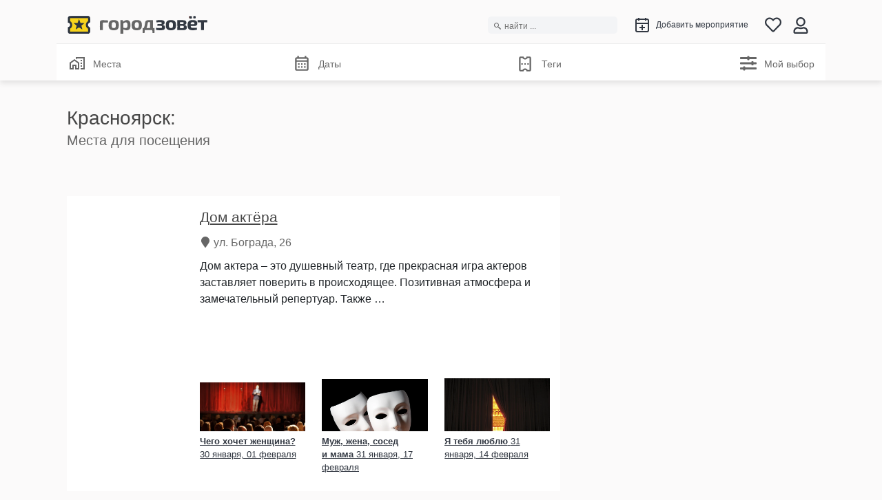

--- FILE ---
content_type: text/html; charset=utf-8
request_url: https://gorodzovet.ru/krasnoyarsk/venues/
body_size: 34663
content:
<!doctypehtml><html lang=ru><head lang=ru><meta charset=utf-8><meta content=width=device-width,initial-scale=1 name=viewport><title>Красноярск - Места отдыха, заведения, кафе...  | ГородЗовёт События</title><meta content="Откройте для себя места в разделе  в городе Красноярск на ГородЗовёт. 
Найдите идеальное место для вашего следующего мероприятия."name=description><meta content=RU name=geo.region><meta content="Красноярск, Россия"name=geo.placename><meta content=56.0093879;92.8524806 name=geo.position><meta content="56.0093879, 92.8524806"name=ICBM><meta content=gorodzovet.ru property=og:site_name><meta content=website property=og:type><meta content=https://gorodzovet.ru/krasnoyarsk/venues/ property=og:url><meta content=ru property=og:locale><meta property=og:title><meta content=https://gorodzovet.ru/static/m/icons/logo_color.png property=og:image><meta content=https://gorodzovet.ru/krasnoyarsk/venues/ property=twitter:url><meta content=summary_large_image name=twitter:card><meta name=twitter:title><meta content=" Афиша мероприятий в Красноярске сегодня, на выходные и праздники. Бесплатные мероприятия, спортивные соревнования, праздники для детей и молодежи"name=twitter:description><meta content=https://gorodzovet.ru/static/m/icons/logo_color.png name=twitter:image><meta content=ru http-equiv=content-language><link href=https://gorodzovet.ru/krasnoyarsk/venues/ rel=canonical><meta content=68886b663015b804 name=yandex-verification><link href=/static/favicon/apple-touch-icon.png rel=apple-touch-icon><link href=/static/img/yt.svg rel=icon type=image/x-icon><link color=#f8d222 href=/static/favicon/favicon.ico rel=mask-icon><meta content=#ffffff name=theme-color><style>@charset "UTF-8";/*!
 * Bootstrap  v5.2.3 (https://getbootstrap.com/)
 * Copyright 2011-2022 The Bootstrap Authors
 * Copyright 2011-2022 Twitter, Inc.
 * Licensed under MIT (https://github.com/twbs/bootstrap/blob/main/LICENSE)
 */:root{--bs-blue:#0d6efd;--bs-indigo:#6610f2;--bs-purple:#6f42c1;--bs-pink:#d63384;--bs-red:#dc3545;--bs-orange:#fd7e14;--bs-yellow:#ffc107;--bs-green:#198754;--bs-teal:#20c997;--bs-cyan:#0dcaf0;--bs-black:#000;--bs-white:#fff;--bs-gray:#6c757d;--bs-gray-dark:#343a40;--bs-gray-100:#f8f9fa;--bs-gray-200:#e9ecef;--bs-gray-300:#dee2e6;--bs-gray-400:#ced4da;--bs-gray-500:#adb5bd;--bs-gray-600:#6c757d;--bs-gray-700:#495057;--bs-gray-800:#343a40;--bs-gray-900:#212529;--bs-primary:#0d6efd;--bs-secondary:#6c757d;--bs-success:#198754;--bs-info:#0dcaf0;--bs-warning:#ffc107;--bs-danger:#dc3545;--bs-light:#f8f9fa;--bs-dark:#212529;--bs-primary-rgb:13,110,253;--bs-secondary-rgb:108,117,125;--bs-success-rgb:25,135,84;--bs-info-rgb:13,202,240;--bs-warning-rgb:255,193,7;--bs-danger-rgb:220,53,69;--bs-light-rgb:248,249,250;--bs-dark-rgb:33,37,41;--bs-white-rgb:255,255,255;--bs-black-rgb:0,0,0;--bs-body-color-rgb:33,37,41;--bs-body-bg-rgb:255,255,255;--bs-font-sans-serif:system-ui,-apple-system,"Segoe UI",Roboto,"Helvetica Neue","Noto Sans","Liberation Sans",Arial,sans-serif,"Apple Color Emoji","Segoe UI Emoji","Segoe UI Symbol","Noto Color Emoji";--bs-font-monospace:SFMono-Regular,Menlo,Monaco,Consolas,"Liberation Mono","Courier New",monospace;--bs-gradient:linear-gradient(180deg,hsla(0,0%,100%,.15),hsla(0,0%,100%,0));--bs-body-font-family:var(--bs-font-sans-serif);--bs-body-font-size:1rem;--bs-body-font-weight:400;--bs-body-line-height:1.5;--bs-body-color:#212529;--bs-body-bg:#fff;--bs-border-width:1px;--bs-border-style:solid;--bs-border-color:#dee2e6;--bs-border-color-translucent:rgba(0,0,0,.175);--bs-border-radius:0.375rem;--bs-border-radius-sm:0.25rem;--bs-border-radius-lg:0.5rem;--bs-border-radius-xl:1rem;--bs-border-radius-2xl:2rem;--bs-border-radius-pill:50rem;--bs-link-color:#0d6efd;--bs-link-hover-color:#0a58ca;--bs-code-color:#d63384;--bs-highlight-bg:#fff3cd}@media (prefers-reduced-motion:no-preference){:root{scroll-behavior:smooth}}body{-webkit-text-size-adjust:100%;-webkit-tap-highlight-color:transparent;background-color:var(--bs-body-bg);color:var(--bs-body-color);font-family:var(--bs-body-font-family);font-size:var(--bs-body-font-size);font-weight:var(--bs-body-font-weight);line-height:var(--bs-body-line-height);margin:0;text-align:var(--bs-body-text-align)}.h1,.h2,.h3,.h4,.h5,.h6,h1,h2,h3,h4,h5,h6{font-weight:500;line-height:1.2;margin-bottom:.5rem;margin-top:0}.h1,h1{font-size:calc(1.375rem + 1.5vw)}@media (min-width:1200px){.h1,h1{font-size:2.5rem}}.h2,h2{font-size:calc(1.325rem + .9vw)}@media (min-width:1200px){.h2,h2{font-size:2rem}}.h3,h3{font-size:calc(1.3rem + .6vw)}@media (min-width:1200px){.h3,h3{font-size:1.75rem}}.h4,h4{font-size:calc(1.275rem + .3vw)}@media (min-width:1200px){.h4,h4{font-size:1.5rem}}.h5,h5{font-size:1.25rem}.h6,h6{font-size:1rem}p{margin-top:0}address{font-style:normal;line-height:inherit;margin-bottom:1rem}ol,ul{padding-left:2rem}ol,ul{margin-bottom:1rem;margin-top:0}ol ol,ol ul,ul ol,ul ul{margin-bottom:0}dt{font-weight:700}blockquote{margin:0 0 1rem}b,strong{font-weight:bolder}.small,small{font-size:.875em}sub{font-size:.75em;line-height:0;position:relative;vertical-align:baseline}sub{bottom:-.25em}a{color:var(--bs-link-color);text-decoration:underline}a:hover{color:var(--bs-link-hover-color)}a:not([href]):not([class]),a:not([href]):not([class]):hover{color:inherit;text-decoration:none}code{font-family:var(--bs-font-monospace);font-size:1em}code{word-wrap:break-word;color:var(--bs-code-color);font-size:.875em}a>code{color:inherit}img,svg{vertical-align:middle}table{border-collapse:collapse;caption-side:bottom}caption{color:#6c757d;padding-bottom:.5rem;padding-top:.5rem;text-align:left}th{text-align:inherit;text-align:-webkit-match-parent}tbody,td,th,thead,tr{border:0 solid;border-color:inherit}label{display:inline-block}button{border-radius:0}button:focus:not(:focus-visible){outline:0}button,input,select,textarea{font-family:inherit;font-size:inherit;line-height:inherit;margin:0}button,select{text-transform:none}[role=button]{cursor:pointer}select{word-wrap:normal}select:disabled{opacity:1}[list]:not([type=date]):not([type=datetime-local]):not([type=month]):not([type=week]):not([type=time])::-webkit-calendar-picker-indicator{display:none!important}[type=button],[type=submit],button{-webkit-appearance:button}[type=button]:not(:disabled),[type=submit]:not(:disabled),button:not(:disabled){cursor:pointer}::-moz-focus-inner{border-style:none;padding:0}textarea{resize:vertical}::-webkit-datetime-edit-day-field,::-webkit-datetime-edit-fields-wrapper,::-webkit-datetime-edit-hour-field,::-webkit-datetime-edit-minute,::-webkit-datetime-edit-month-field,::-webkit-datetime-edit-text,::-webkit-datetime-edit-year-field{padding:0}::-webkit-inner-spin-button{height:auto}[type=search]{-webkit-appearance:textfield;outline-offset:-2px}::-webkit-search-decoration{-webkit-appearance:none}::-webkit-color-swatch-wrapper{padding:0}::file-selector-button{-webkit-appearance:button;font:inherit}iframe{border:0}[hidden]{display:none!important}.lead{font-size:1.25rem;font-weight:300}.blockquote{font-size:1.25rem;margin-bottom:1rem}.blockquote>:last-child{margin-bottom:0}.img-fluid{height:auto;max-width:100%}.container{--bs-gutter-x:1.5rem;--bs-gutter-y:0;margin-left:auto;margin-right:auto;padding-left:calc(var(--bs-gutter-x)*.5);padding-right:calc(var(--bs-gutter-x)*.5);width:100%}@media (min-width:576px){.container{max-width:540px}}@media (min-width:768px){.container{max-width:720px}}@media (min-width:992px){.container{max-width:960px}}@media (min-width:1200px){.container{max-width:1140px}}@media (min-width:1400px){.container{max-width:1320px}}.row{--bs-gutter-x:1.5rem;--bs-gutter-y:0;display:flex;flex-wrap:wrap;margin-left:calc(var(--bs-gutter-x)*-.5);margin-right:calc(var(--bs-gutter-x)*-.5);margin-top:calc(var(--bs-gutter-y)*-1)}.row>*{flex-shrink:0;margin-top:var(--bs-gutter-y);max-width:100%;padding-left:calc(var(--bs-gutter-x)*.5);padding-right:calc(var(--bs-gutter-x)*.5);width:100%}.col{flex:1 0 0%}.col-3{flex:0 0 auto;width:25%}.col-4{flex:0 0 auto;width:33.33333333%}.col-5{flex:0 0 auto;width:41.66666667%}.col-6{flex:0 0 auto;width:50%}.col-7{flex:0 0 auto;width:58.33333333%}.col-8{flex:0 0 auto;width:66.66666667%}.col-12{flex:0 0 auto;width:100%}@media (min-width:576px){.col-sm-2{flex:0 0 auto;width:16.66666667%}.col-sm-3{flex:0 0 auto;width:25%}.col-sm-4{flex:0 0 auto;width:33.33333333%}.col-sm-6{flex:0 0 auto;width:50%}.col-sm-8{flex:0 0 auto;width:66.66666667%}.col-sm-9{flex:0 0 auto;width:75%}.col-sm-12{flex:0 0 auto;width:100%}}@media (min-width:768px){.col-md-3{flex:0 0 auto;width:25%}.col-md-4{flex:0 0 auto;width:33.33333333%}.col-md-6{flex:0 0 auto;width:50%}.col-md-8{flex:0 0 auto;width:66.66666667%}.col-md-9{flex:0 0 auto;width:75%}}@media (min-width:992px){.col-lg-3{flex:0 0 auto;width:25%}.col-lg-4{flex:0 0 auto;width:33.33333333%}.col-lg-5{flex:0 0 auto;width:41.66666667%}.col-lg-6{flex:0 0 auto;width:50%}.col-lg-7{flex:0 0 auto;width:58.33333333%}.col-lg-8{flex:0 0 auto;width:66.66666667%}.col-lg-9{flex:0 0 auto;width:75%}}.table{--bs-table-color:var(--bs-body-color);--bs-table-bg:transparent;--bs-table-border-color:var(--bs-border-color);--bs-table-accent-bg:transparent;--bs-table-striped-color:var(--bs-body-color);--bs-table-striped-bg:rgba(0,0,0,.05);--bs-table-active-color:var(--bs-body-color);--bs-table-active-bg:rgba(0,0,0,.1);--bs-table-hover-color:var(--bs-body-color);--bs-table-hover-bg:rgba(0,0,0,.075);border-color:var(--bs-table-border-color);color:var(--bs-table-color);margin-bottom:1rem;vertical-align:top;width:100%}.table>:not(caption)>*>*{background-color:var(--bs-table-bg);border-bottom-width:1px;box-shadow:inset 0 0 0 9999px var(--bs-table-accent-bg);padding:.5rem}.table>tbody{vertical-align:inherit}.table>thead{vertical-align:bottom}.table-sm>:not(caption)>*>*{padding:.25rem}.table-striped>tbody>tr:nth-of-type(odd)>*{--bs-table-accent-bg:var(--bs-table-striped-bg);color:var(--bs-table-striped-color)}.table-responsive{-webkit-overflow-scrolling:touch;overflow-x:auto}.form-control{-webkit-appearance:none;-moz-appearance:none;appearance:none;background-clip:padding-box;background-color:#fff;border:1px solid #ced4da;border-radius:.375rem;color:#212529;display:block;font-size:1rem;font-weight:400;line-height:1.5;padding:.375rem .75rem;transition:border-color .15s ease-in-out,box-shadow .15s ease-in-out;width:100%}@media (prefers-reduced-motion:reduce){.form-control{transition:none}}.form-control[type=file]{overflow:hidden}.form-control[type=file]:not(:disabled):not([readonly]){cursor:pointer}.form-control:focus{background-color:#fff;border-color:#86b7fe;box-shadow:0 0 0 .25rem rgba(13,110,253,.25);color:#212529;outline:0}.form-control::-webkit-date-and-time-value{height:1.5em}.form-control::-moz-placeholder{color:#6c757d;opacity:1}.form-control::placeholder{color:#6c757d;opacity:1}.form-control:disabled{background-color:#e9ecef;opacity:1}.form-control::file-selector-button{background-color:#e9ecef;border:0 solid;border-color:inherit;border-inline-end-width:1px;border-radius:0;color:#212529;margin:-.375rem -.75rem;margin-inline-end:.75rem;padding:.375rem .75rem;pointer-events:none;transition:color .15s ease-in-out,background-color .15s ease-in-out,border-color .15s ease-in-out,box-shadow .15s ease-in-out}@media (prefers-reduced-motion:reduce){.form-control::file-selector-button{transition:none}}.form-control:hover:not(:disabled):not([readonly])::file-selector-button{background-color:#dde0e3}textarea.form-control{min-height:calc(1.5em + .75rem + 2px)}.input-group{align-items:stretch;display:flex;flex-wrap:wrap;position:relative;width:100%}.input-group>.form-control{flex:1 1 auto;min-width:0;position:relative;width:1%}.input-group>.form-control:focus{z-index:5}.input-group .btn{position:relative;z-index:2}.input-group .btn:focus{z-index:5}.input-group-text{align-items:center;background-color:#e9ecef;border:1px solid #ced4da;border-radius:.375rem;color:#212529;display:flex;font-size:1rem;font-weight:400;line-height:1.5;padding:.375rem .75rem;text-align:center;white-space:nowrap}.input-group:not(.has-validation)>.dropdown-toggle:nth-last-child(n+3),.input-group:not(.has-validation)>:not(:last-child):not(.dropdown-toggle):not(.dropdown-menu):not(.form-floating){border-bottom-right-radius:0;border-top-right-radius:0}.input-group>:not(:first-child):not(.dropdown-menu):not(.valid-tooltip):not(.valid-feedback):not(.invalid-tooltip):not(.invalid-feedback){border-bottom-left-radius:0;border-top-left-radius:0;margin-left:-1px}.valid-feedback{color:#198754;display:none;font-size:.875em;margin-top:.25rem;width:100%}.valid-tooltip{background-color:rgba(25,135,84,.9);border-radius:.375rem;color:#fff;display:none;font-size:.875rem;margin-top:.1rem;max-width:100%;padding:.25rem .5rem;position:absolute;top:100%;z-index:5}.invalid-feedback{color:#dc3545;display:none;font-size:.875em;margin-top:.25rem;width:100%}.invalid-tooltip{background-color:rgba(220,53,69,.9);border-radius:.375rem;color:#fff;display:none;font-size:.875rem;margin-top:.1rem;max-width:100%;padding:.25rem .5rem;position:absolute;top:100%;z-index:5}.btn{--bs-btn-padding-x:0.75rem;--bs-btn-padding-y:0.375rem;--bs-btn-font-family:;--bs-btn-font-size:1rem;--bs-btn-font-weight:400;--bs-btn-line-height:1.5;--bs-btn-color:#212529;--bs-btn-bg:transparent;--bs-btn-border-width:1px;--bs-btn-border-color:transparent;--bs-btn-border-radius:0.375rem;--bs-btn-hover-border-color:transparent;--bs-btn-box-shadow:inset 0 1px 0 hsla(0,0%,100%,.15),0 1px 1px rgba(0,0,0,.075);--bs-btn-disabled-opacity:0.65;--bs-btn-focus-box-shadow:0 0 0 0.25rem rgba(var(--bs-btn-focus-shadow-rgb),.5);background-color:var(--bs-btn-bg);border:var(--bs-btn-border-width) solid var(--bs-btn-border-color);border-radius:var(--bs-btn-border-radius);color:var(--bs-btn-color);cursor:pointer;display:inline-block;font-family:var(--bs-btn-font-family);font-size:var(--bs-btn-font-size);font-weight:var(--bs-btn-font-weight);line-height:var(--bs-btn-line-height);padding:var(--bs-btn-padding-y) var(--bs-btn-padding-x);text-align:center;text-decoration:none;transition:color .15s ease-in-out,background-color .15s ease-in-out,border-color .15s ease-in-out,box-shadow .15s ease-in-out;-webkit-user-select:none;-moz-user-select:none;user-select:none;vertical-align:middle}@media (prefers-reduced-motion:reduce){.btn{transition:none}}.btn:hover{background-color:var(--bs-btn-hover-bg);border-color:var(--bs-btn-hover-border-color);color:var(--bs-btn-hover-color)}.btn:focus-visible{background-color:var(--bs-btn-hover-bg);border-color:var(--bs-btn-hover-border-color);box-shadow:var(--bs-btn-focus-box-shadow);color:var(--bs-btn-hover-color);outline:0}.btn.active,.btn.show,.btn:first-child:active,:not(.btn-check)+.btn:active{background-color:var(--bs-btn-active-bg);border-color:var(--bs-btn-active-border-color);color:var(--bs-btn-active-color)}.btn.active:focus-visible,.btn.show:focus-visible,.btn:first-child:active:focus-visible,:not(.btn-check)+.btn:active:focus-visible{box-shadow:var(--bs-btn-focus-box-shadow)}.btn.disabled,.btn:disabled{background-color:var(--bs-btn-disabled-bg);border-color:var(--bs-btn-disabled-border-color);color:var(--bs-btn-disabled-color);opacity:var(--bs-btn-disabled-opacity);pointer-events:none}.btn-primary{--bs-btn-color:#fff;--bs-btn-bg:#0d6efd;--bs-btn-border-color:#0d6efd;--bs-btn-hover-color:#fff;--bs-btn-hover-bg:#0b5ed7;--bs-btn-hover-border-color:#0a58ca;--bs-btn-focus-shadow-rgb:49,132,253;--bs-btn-active-color:#fff;--bs-btn-active-bg:#0a58ca;--bs-btn-active-border-color:#0a53be;--bs-btn-active-shadow:inset 0 3px 5px rgba(0,0,0,.125);--bs-btn-disabled-color:#fff;--bs-btn-disabled-bg:#0d6efd;--bs-btn-disabled-border-color:#0d6efd}.btn-secondary{--bs-btn-color:#fff;--bs-btn-bg:#6c757d;--bs-btn-border-color:#6c757d;--bs-btn-hover-color:#fff;--bs-btn-hover-bg:#5c636a;--bs-btn-hover-border-color:#565e64;--bs-btn-focus-shadow-rgb:130,138,145;--bs-btn-active-color:#fff;--bs-btn-active-bg:#565e64;--bs-btn-active-border-color:#51585e;--bs-btn-active-shadow:inset 0 3px 5px rgba(0,0,0,.125);--bs-btn-disabled-color:#fff;--bs-btn-disabled-bg:#6c757d;--bs-btn-disabled-border-color:#6c757d}.btn-success{--bs-btn-color:#fff;--bs-btn-bg:#198754;--bs-btn-border-color:#198754;--bs-btn-hover-color:#fff;--bs-btn-hover-bg:#157347;--bs-btn-hover-border-color:#146c43;--bs-btn-focus-shadow-rgb:60,153,110;--bs-btn-active-color:#fff;--bs-btn-active-bg:#146c43;--bs-btn-active-border-color:#13653f;--bs-btn-active-shadow:inset 0 3px 5px rgba(0,0,0,.125);--bs-btn-disabled-color:#fff;--bs-btn-disabled-bg:#198754;--bs-btn-disabled-border-color:#198754}.btn-warning{--bs-btn-color:#000;--bs-btn-bg:#ffc107;--bs-btn-border-color:#ffc107;--bs-btn-hover-color:#000;--bs-btn-hover-bg:#ffca2c;--bs-btn-hover-border-color:#ffc720;--bs-btn-focus-shadow-rgb:217,164,6;--bs-btn-active-color:#000;--bs-btn-active-bg:#ffcd39;--bs-btn-active-border-color:#ffc720;--bs-btn-active-shadow:inset 0 3px 5px rgba(0,0,0,.125);--bs-btn-disabled-color:#000;--bs-btn-disabled-bg:#ffc107;--bs-btn-disabled-border-color:#ffc107}.btn-danger{--bs-btn-color:#fff;--bs-btn-bg:#dc3545;--bs-btn-border-color:#dc3545;--bs-btn-hover-color:#fff;--bs-btn-hover-bg:#bb2d3b;--bs-btn-hover-border-color:#b02a37;--bs-btn-focus-shadow-rgb:225,83,97;--bs-btn-active-color:#fff;--bs-btn-active-bg:#b02a37;--bs-btn-active-border-color:#a52834;--bs-btn-active-shadow:inset 0 3px 5px rgba(0,0,0,.125);--bs-btn-disabled-color:#fff;--bs-btn-disabled-bg:#dc3545;--bs-btn-disabled-border-color:#dc3545}.btn-light{--bs-btn-color:#000;--bs-btn-bg:#f8f9fa;--bs-btn-border-color:#f8f9fa;--bs-btn-hover-color:#000;--bs-btn-hover-bg:#d3d4d5;--bs-btn-hover-border-color:#c6c7c8;--bs-btn-focus-shadow-rgb:211,212,213;--bs-btn-active-color:#000;--bs-btn-active-bg:#c6c7c8;--bs-btn-active-border-color:#babbbc;--bs-btn-active-shadow:inset 0 3px 5px rgba(0,0,0,.125);--bs-btn-disabled-color:#000;--bs-btn-disabled-bg:#f8f9fa;--bs-btn-disabled-border-color:#f8f9fa}.btn-dark{--bs-btn-color:#fff;--bs-btn-bg:#212529;--bs-btn-border-color:#212529;--bs-btn-hover-color:#fff;--bs-btn-hover-bg:#424649;--bs-btn-hover-border-color:#373b3e;--bs-btn-focus-shadow-rgb:66,70,73;--bs-btn-active-color:#fff;--bs-btn-active-bg:#4d5154;--bs-btn-active-border-color:#373b3e;--bs-btn-active-shadow:inset 0 3px 5px rgba(0,0,0,.125);--bs-btn-disabled-color:#fff;--bs-btn-disabled-bg:#212529;--bs-btn-disabled-border-color:#212529}.btn-outline-primary{--bs-btn-color:#0d6efd;--bs-btn-border-color:#0d6efd;--bs-btn-hover-color:#fff;--bs-btn-hover-bg:#0d6efd;--bs-btn-hover-border-color:#0d6efd;--bs-btn-focus-shadow-rgb:13,110,253;--bs-btn-active-color:#fff;--bs-btn-active-bg:#0d6efd;--bs-btn-active-border-color:#0d6efd;--bs-btn-active-shadow:inset 0 3px 5px rgba(0,0,0,.125);--bs-btn-disabled-color:#0d6efd;--bs-btn-disabled-bg:transparent;--bs-btn-disabled-border-color:#0d6efd;--bs-gradient:none}.btn-lg{--bs-btn-padding-y:0.5rem;--bs-btn-padding-x:1rem;--bs-btn-font-size:1.25rem;--bs-btn-border-radius:0.5rem}.btn-sm{--bs-btn-padding-y:0.25rem;--bs-btn-padding-x:0.5rem;--bs-btn-font-size:0.875rem;--bs-btn-border-radius:0.25rem}.collapse:not(.show){display:none}.dropdown{position:relative}.dropdown-toggle{white-space:nowrap}.dropdown-toggle:after{border-bottom:0;border-left:.3em solid transparent;border-right:.3em solid transparent;border-top:.3em solid;content:"";display:inline-block;margin-left:.255em;vertical-align:.255em}.dropdown-toggle:empty:after{margin-left:0}.dropdown-menu{--bs-dropdown-zindex:1000;--bs-dropdown-min-width:10rem;--bs-dropdown-padding-x:0;--bs-dropdown-padding-y:0.5rem;--bs-dropdown-spacer:0.125rem;--bs-dropdown-font-size:1rem;--bs-dropdown-color:#212529;--bs-dropdown-bg:#fff;--bs-dropdown-border-color:var(--bs-border-color-translucent);--bs-dropdown-border-radius:0.375rem;--bs-dropdown-border-width:1px;--bs-dropdown-inner-border-radius:calc(0.375rem - 1px);--bs-dropdown-divider-bg:var(--bs-border-color-translucent);--bs-dropdown-divider-margin-y:0.5rem;--bs-dropdown-box-shadow:0 0.5rem 1rem rgba(0,0,0,.15);--bs-dropdown-link-color:#212529;--bs-dropdown-link-hover-color:#1e2125;--bs-dropdown-link-hover-bg:#e9ecef;--bs-dropdown-link-active-color:#fff;--bs-dropdown-link-active-bg:#0d6efd;--bs-dropdown-link-disabled-color:#adb5bd;--bs-dropdown-item-padding-x:1rem;--bs-dropdown-item-padding-y:0.25rem;--bs-dropdown-header-color:#6c757d;--bs-dropdown-header-padding-x:1rem;--bs-dropdown-header-padding-y:0.5rem;background-clip:padding-box;background-color:var(--bs-dropdown-bg);border:var(--bs-dropdown-border-width) solid var(--bs-dropdown-border-color);border-radius:var(--bs-dropdown-border-radius);color:var(--bs-dropdown-color);display:none;font-size:var(--bs-dropdown-font-size);list-style:none;margin:0;min-width:var(--bs-dropdown-min-width);padding:var(--bs-dropdown-padding-y) var(--bs-dropdown-padding-x);position:absolute;text-align:left;z-index:var(--bs-dropdown-zindex)}.dropdown-menu.show{display:block}.btn-group{display:inline-flex;position:relative;vertical-align:middle}.btn-group>.btn{flex:1 1 auto;position:relative}.btn-group>.btn.active,.btn-group>.btn:active,.btn-group>.btn:focus,.btn-group>.btn:hover{z-index:1}.btn-group{border-radius:.375rem}.btn-group>.btn-group:not(:first-child),.btn-group>:not(.btn-check:first-child)+.btn{margin-left:-1px}.btn-group>.btn-group:not(:last-child)>.btn,.btn-group>.btn:not(:last-child):not(.dropdown-toggle){border-bottom-right-radius:0;border-top-right-radius:0}.btn-group>.btn-group:not(:first-child)>.btn,.btn-group>.btn:nth-child(n+3),.btn-group>:not(.btn-check)+.btn{border-bottom-left-radius:0;border-top-left-radius:0}.nav{--bs-nav-link-padding-x:1rem;--bs-nav-link-padding-y:0.5rem;--bs-nav-link-font-weight:;--bs-nav-link-color:var(--bs-link-color);--bs-nav-link-hover-color:var(--bs-link-hover-color);--bs-nav-link-disabled-color:#6c757d;display:flex;flex-wrap:wrap;list-style:none;margin-bottom:0;padding-left:0}.card{--bs-card-spacer-y:1rem;--bs-card-spacer-x:1rem;--bs-card-title-spacer-y:0.5rem;--bs-card-border-width:1px;--bs-card-border-color:var(--bs-border-color-translucent);--bs-card-border-radius:0.375rem;--bs-card-box-shadow:;--bs-card-inner-border-radius:calc(0.375rem - 1px);--bs-card-cap-padding-y:0.5rem;--bs-card-cap-padding-x:1rem;--bs-card-cap-bg:rgba(0,0,0,.03);--bs-card-cap-color:;--bs-card-height:;--bs-card-color:;--bs-card-bg:#fff;--bs-card-img-overlay-padding:1rem;--bs-card-group-margin:0.75rem;word-wrap:break-word;background-clip:border-box;background-color:var(--bs-card-bg);border:var(--bs-card-border-width) solid var(--bs-card-border-color);border-radius:var(--bs-card-border-radius);display:flex;flex-direction:column;height:var(--bs-card-height);min-width:0;position:relative}.card-body{color:var(--bs-card-color);flex:1 1 auto;padding:var(--bs-card-spacer-y) var(--bs-card-spacer-x)}.card-title{margin-bottom:var(--bs-card-title-spacer-y)}.card-header{background-color:var(--bs-card-cap-bg);border-bottom:var(--bs-card-border-width) solid var(--bs-card-border-color);color:var(--bs-card-cap-color);margin-bottom:0;padding:var(--bs-card-cap-padding-y) var(--bs-card-cap-padding-x)}.card-header:first-child{border-radius:var(--bs-card-inner-border-radius) var(--bs-card-inner-border-radius) 0 0}.badge{--bs-badge-padding-x:0.65em;--bs-badge-padding-y:0.35em;--bs-badge-font-size:0.75em;--bs-badge-font-weight:700;--bs-badge-color:#fff;--bs-badge-border-radius:0.375rem;border-radius:var(--bs-badge-border-radius);color:var(--bs-badge-color);display:inline-block;font-size:var(--bs-badge-font-size);font-weight:var(--bs-badge-font-weight);line-height:1;padding:var(--bs-badge-padding-y) var(--bs-badge-padding-x);text-align:center;vertical-align:baseline;white-space:nowrap}.badge:empty{display:none}.btn .badge{position:relative;top:-1px}.alert{--bs-alert-bg:transparent;--bs-alert-padding-x:1rem;--bs-alert-padding-y:1rem;--bs-alert-margin-bottom:1rem;--bs-alert-color:inherit;--bs-alert-border-color:transparent;--bs-alert-border:1px solid var(--bs-alert-border-color);--bs-alert-border-radius:0.375rem;background-color:var(--bs-alert-bg);border:var(--bs-alert-border);border-radius:var(--bs-alert-border-radius);color:var(--bs-alert-color);margin-bottom:var(--bs-alert-margin-bottom);padding:var(--bs-alert-padding-y) var(--bs-alert-padding-x);position:relative}.alert-success{--bs-alert-color:#0f5132;--bs-alert-bg:#d1e7dd;--bs-alert-border-color:#badbcc}.alert-info{--bs-alert-color:#055160;--bs-alert-bg:#cff4fc;--bs-alert-border-color:#b6effb}@keyframes progress-bar-stripes{0%{background-position-x:1rem}}.modal{--bs-modal-zindex:1055;--bs-modal-width:500px;--bs-modal-padding:1rem;--bs-modal-margin:0.5rem;--bs-modal-color:;--bs-modal-bg:#fff;--bs-modal-border-color:var(--bs-border-color-translucent);--bs-modal-border-width:1px;--bs-modal-border-radius:0.5rem;--bs-modal-box-shadow:0 0.125rem 0.25rem rgba(0,0,0,.075);--bs-modal-inner-border-radius:calc(0.5rem - 1px);--bs-modal-header-padding-x:1rem;--bs-modal-header-padding-y:1rem;--bs-modal-header-padding:1rem 1rem;--bs-modal-header-border-color:var(--bs-border-color);--bs-modal-header-border-width:1px;--bs-modal-title-line-height:1.5;--bs-modal-footer-gap:0.5rem;--bs-modal-footer-bg:;--bs-modal-footer-border-color:var(--bs-border-color);--bs-modal-footer-border-width:1px;display:none;height:100%;left:0;outline:0;overflow-x:hidden;overflow-y:auto;position:fixed;top:0;width:100%;z-index:var(--bs-modal-zindex)}.modal-content{background-clip:padding-box;background-color:var(--bs-modal-bg);border:var(--bs-modal-border-width) solid var(--bs-modal-border-color);border-radius:var(--bs-modal-border-radius);color:var(--bs-modal-color);display:flex;flex-direction:column;outline:0;pointer-events:auto;position:relative;width:100%}@media (min-width:576px){.modal{--bs-modal-margin:1.75rem;--bs-modal-box-shadow:0 0.5rem 1rem rgba(0,0,0,.15)}}.spinner-border,.spinner-grow{animation:var(--bs-spinner-animation-speed) linear infinite var(--bs-spinner-animation-name);border-radius:50%;display:inline-block;height:var(--bs-spinner-height);vertical-align:var(--bs-spinner-vertical-align);width:var(--bs-spinner-width)}@keyframes spinner-border{to{transform:rotate(1turn)}}.spinner-border{--bs-spinner-width:2rem;--bs-spinner-height:2rem;--bs-spinner-vertical-align:-0.125em;--bs-spinner-border-width:0.25em;--bs-spinner-animation-speed:0.75s;--bs-spinner-animation-name:spinner-border;border-right-color:currentcolor;border:var(--bs-spinner-border-width) solid;border-right:var(--bs-spinner-border-width) solid transparent}@keyframes spinner-grow{0%{transform:scale(0)}50%{opacity:1;transform:none}}.spinner-grow{--bs-spinner-width:2rem;--bs-spinner-height:2rem;--bs-spinner-vertical-align:-0.125em;--bs-spinner-animation-speed:0.75s;--bs-spinner-animation-name:spinner-grow;background-color:currentcolor;opacity:0}@media (prefers-reduced-motion:reduce){.spinner-border,.spinner-grow{--bs-spinner-animation-speed:1.5s}}.placeholder{background-color:currentcolor;cursor:wait;display:inline-block;min-height:1em;opacity:.5;vertical-align:middle}.placeholder.btn:before{content:"";display:inline-block}@keyframes placeholder-glow{50%{opacity:.2}}@keyframes placeholder-wave{to{-webkit-mask-position:-200% 0;mask-position:-200% 0}}.clearfix:after{clear:both;content:"";display:block}.ratio{position:relative;width:100%}.ratio:before{content:"";display:block;padding-top:var(--bs-aspect-ratio)}.ratio>*{height:100%;left:0;position:absolute;top:0;width:100%}.overflow-hidden{overflow:hidden!important}.d-inline{display:inline!important}.d-block{display:block!important}.d-flex{display:flex!important}.d-none{display:none!important}.shadow{box-shadow:0 .5rem 1rem rgba(0,0,0,.15)!important}.shadow-sm{box-shadow:0 .125rem .25rem rgba(0,0,0,.075)!important}.position-relative{position:relative!important}.position-absolute{position:absolute!important}.border{border:var(--bs-border-width) var(--bs-border-style) var(--bs-border-color)!important}.border-0{border:0!important}.border-top{border-top:var(--bs-border-width) var(--bs-border-style) var(--bs-border-color)!important}.border-bottom{border-bottom:var(--bs-border-width) var(--bs-border-style) var(--bs-border-color)!important}.w-100{width:100%!important}.h-100{height:100%!important}.flex-wrap{flex-wrap:wrap!important}.justify-content-center{justify-content:center!important}.justify-content-between{justify-content:space-between!important}.align-items-start{align-items:flex-start!important}.align-items-center{align-items:center!important}.m-0{margin:0!important}.my-4{margin-bottom:1.5rem!important;margin-top:1.5rem!important}.mt-1{margin-top:.25rem!important}.mt-2{margin-top:.5rem!important}.mt-3{margin-top:1rem!important}.mt-4{margin-top:1.5rem!important}.mt-auto{margin-top:auto!important}.mb-0{margin-bottom:0!important}.mb-1{margin-bottom:.25rem!important}.mb-2{margin-bottom:.5rem!important}.mb-3{margin-bottom:1rem!important}.mb-4{margin-bottom:1.5rem!important}.mb-5{margin-bottom:3rem!important}.p-0{padding:0!important}.p-2{padding:.5rem!important}.p-3{padding:1rem!important}.p-4{padding:1.5rem!important}.px-2{padding-left:.5rem!important;padding-right:.5rem!important}.px-3{padding-left:1rem!important;padding-right:1rem!important}.px-4{padding-left:1.5rem!important;padding-right:1.5rem!important}.py-1{padding-bottom:.25rem!important;padding-top:.25rem!important}.py-2{padding-bottom:.5rem!important;padding-top:.5rem!important}.py-3{padding-bottom:1rem!important;padding-top:1rem!important}.pb-3{padding-bottom:1rem!important}.text-center{text-align:center!important}.text-decoration-none{text-decoration:none!important}.text-secondary{--bs-text-opacity:1;color:rgba(var(--bs-secondary-rgb),var(--bs-text-opacity))!important}.text-dark{--bs-text-opacity:1;color:rgba(var(--bs-dark-rgb),var(--bs-text-opacity))!important}.text-white{--bs-text-opacity:1;color:rgba(var(--bs-white-rgb),var(--bs-text-opacity))!important}.text-muted{--bs-text-opacity:1;color:#6c757d!important}.text-reset{--bs-text-opacity:1;color:inherit!important}.bg-warning{--bs-bg-opacity:1;background-color:rgba(var(--bs-warning-rgb),var(--bs-bg-opacity))!important}.bg-dark{--bs-bg-opacity:1;background-color:rgba(var(--bs-dark-rgb),var(--bs-bg-opacity))!important}.bg-white{--bs-bg-opacity:1;background-color:rgba(var(--bs-white-rgb),var(--bs-bg-opacity))!important}.rounded-pill{border-radius:var(--bs-border-radius-pill)!important}.visible{visibility:visible!important}@media (min-width:576px){.d-sm-inline{display:inline!important}.d-sm-none{display:none!important}}@media (min-width:768px){.d-md-block{display:block!important}.d-md-flex{display:flex!important}.mb-md-0{margin-bottom:0!important}}@media (min-width:992px){.d-lg-block{display:block!important}.d-lg-none{display:none!important}}:root{--body-bg:#fbfafa;--accent-color:#f8d222;--yellow:#f8d222;--pale-yellow:#fdf6b9;--light:#fff;--primary-text:#323842;--secondary-text:#666;--tertiary-text:#999;--light-grey:#ececec;--blue:#0122b9}.content,body{background:var(--body-bg)}.primary-text{color:var(--primary-text)}body:not(.user-is-tabbing) button:focus,body:not(.user-is-tabbing) input:focus,body:not(.user-is-tabbing) select:focus,body:not(.user-is-tabbing) textarea:focus{outline:none}body.fixed{overflow:hidden}h1,h4,h5,h6{font-weight:400;margin:0}li,ul{list-style-type:none;margin:0;padding:0}p{margin-bottom:1rem}.link,a{color:var(--primary-text);cursor:pointer;text-decoration:none}.link{text-decoration:underline}.innlink,.outlink{cursor:pointer}a:hover{text-decoration:none}audio,iframe,img,svg,video{max-width:100%;vertical-align:middle}svg{fill:currentColor;height:1em;margin-top:-3px;width:1em}:root{--header-svg-size:24px}.header__top svg{fill:var(--primary-text);flex-shrink:0;margin:0 .5rem}.header__top svg,header svg{height:var(--header-svg-size);width:var(--header-svg-size)}textarea{resize:none}section{position:relative}button,input,select{outline:none}.black{color:#0e1318}.grey{color:#aaa}.grey svg{fill:#aaa}.btn{padding:.2rem .3rem}.btn,.btn-sm{border-radius:.2rem}.btn-sm{padding:.1rem .2rem}.btn-left{text-align:left}.btn-primary{background-color:#1560bd;border-color:#1560bd;color:#fff}.btn-primary svg{fill:#fff}.btn-primary:hover{background-color:#134a8e;border-color:#103e76}.btn-primary.focus,.btn-primary:focus{box-shadow:0 0 0 .2rem rgba(21,96,189,.5)}.btn-primary.disabled,.btn-primary:disabled{background-color:#1560bd;border-color:#1560bd;color:#fff}.btn-success{background-color:#009b77;border-color:#009b77;color:#fff}.btn-success svg{fill:#fff}.btn-success:hover{background-color:#007a63;border-color:#005f4f;color:#fff}.btn-success.focus,.btn-success:focus{box-shadow:0 0 0 .2rem rgba(0,155,119,.5)}.btn-success.disabled,.btn-success:disabled{background-color:#009b77;border-color:#009b77;color:#fff}.btn-danger{background-color:#f8d222;border-color:#f8d222;color:var(--primary-text)}.btn-danger:active,.btn-danger:focus,.btn-danger:hover{background:#f8d233;border-color:#f8d233}.btn-light{background:#e1e2e3;border-color:#ccc;color:var(--primary-text);margin-bottom:8px;margin-right:8px}.btn-light svg{fill:var(--primary-text)}.btn-dark.focus,.btn-dark:focus,.btn-light.focus,.btn-light:focus{box-shadow:none;color:#222;outline:none}.login-button{margin:0 auto;max-width:300px;width:100%}.fa,.far,.fas{display:inline-block;min-width:16px}*,:after,:before{box-sizing:border-box}.wrapper{display:flex;flex-direction:column;height:100%;min-height:100vh}.content{flex:1 0 auto;padding:15px}@media (min-width:768px){.content{background:#fff}}@media (min-width:1400px){.container{max-width:1360px}}.container-afisha{background:#eaeaea}.content--padTop{padding-top:140px}.padSide{padding-left:15px;padding-right:15px}.container--padding{padding:0 15px!important}@media (max-width:768px){.containerNopad{max-width:100%;overflow-x:hidden;padding-left:0;padding-right:0}}.lines{-webkit-box-orient:vertical;display:-webkit-box;text-overflow:ellipsis}.lines,.lines1{overflow:hidden}.lines1{-webkit-line-clamp:1;max-height:20px}.lines2{-webkit-line-clamp:2}.lines3{-webkit-line-clamp:3}.lines4{-webkit-line-clamp:4}.intro{padding:0 15px}@media (min-width:768px){.intro{padding:0}}header{background:var(--body-bg);box-shadow:0 4px 8px rgba(0,0,0,.1);right:0}.header,header{left:0;position:fixed;top:0;width:100%;z-index:100}.header__top{background-color:#f8d222;padding:3px 0 4px}.header__top .container{padding:0 15px!important}.header__inner{align-items:center;display:flex}.header__menuButton{float:right;margin-left:auto}.header__menuButton button{height:40px;padding-top:10px}.header__menuButton i,.header__menuButton svg{display:inline-block;height:1.5rem;width:1.5rem}.bots{line-height:0;margin-left:auto;padding-top:7px}.bot,.bots{margin-right:.5rem}.bot{color:#555;font-size:16px}.bot:last-child{margin-right:0}footer{background:var(--primary-text);color:#aaa;font-size:90%;margin-top:45px;padding-bottom:20px;padding-top:20px}footer .link,footer b{color:#aaa;display:block;text-decoration:none}footer b{font-size:130%;font-weight:400}footer .link{margin-bottom:15px}footer .link span{margin-left:10px;text-decoration:underline}footer .fa,footer .far,footer .fas{width:20px}.subButtons{margin:15px 0 30px}@media (max-width:360px){.subButtons{margin:15px 15px 30px}}.subButtons .btn{margin-bottom:8px;margin-right:8px}.login-button{margin-bottom:15px}.menuButton{background-color:transparent;border:none;color:#000;cursor:pointer;font-size:25px;line-height:1;padding:0}.menuButton .headerName{color:var(--primary-text);display:none;font-size:14px;margin-right:15px;max-width:80px;overflow:hidden}.logo__text{align-items:center;color:#555;display:flex;font-size:1.2rem;font-weight:400;line-height:1.8rem;padding-top:.3rem}.logo__text .logo{margin-right:1rem}.logo__text span.black{color:#0e1318}.logo__icon{height:2.1rem;margin-right:1rem;margin-top:-.3rem;width:2rem}.logo-city{text-decoration:none}.logo-city i{color:#888;font-size:80%;font-style:normal}.menu{background-color:#f8d222;box-shadow:4px 0 4px rgba(0,0,0,.25);height:100%;max-width:500px;opacity:0;padding:20px 25px;position:fixed;right:-100%;top:44px;transition:left .3s,opacity .3s;width:calc(100% - 65px);z-index:100}.menu.active{opacity:1;right:0}.menu__search{margin-bottom:25px}.menu__search::-webkit-input-placeholder{font-size:80%}.search{align-items:center;display:flex}.search__button{background-color:transparent;border:none;color:#000;cursor:pointer;font-size:25px;margin-right:15px;padding:0}.search__button svg{height:1rem;width:1rem}.search__input{background:transparent;border:1px solid #000;color:#050505;font-size:18px;height:42px;padding:0 15px;width:100%}.search__input::-moz-placeholder{color:#666}.search__input::placeholder{color:#666}.mainNav__item{margin-bottom:10px;margin-left:-25px;margin-right:-25px;padding:0 25px}.mainNav__item:active,.mainNav__item:focus,.mainNav__item:hover{background:#e6cd11}.mainNav__item:last-child{margin-bottom:0}.mainNav__link{align-items:center;display:flex}.mainNav__icon{color:#050505;font-size:25px;margin-right:20px;width:30px}.mainNav__icon svg{height:1rem;width:1rem}.mainNav__text{color:#050505;font-size:18px}.seance-venue-name{font-size:90%;overflow:hidden;text-overflow:ellipsis;white-space:nowrap}.eventBox{background:#fff;display:block;margin-bottom:30px}@media(min-width:767px){.eventBox{box-shadow:1px 2px 1px rgba(0,0,0,.15),0 0 0 1px #e3e4e8}}.eventBox:hover{box-shadow:1px 2px 1px rgba(0,0,0,.15),0 0 0 1px #e3e4e8}.eventBoxAd,.eventBoxAd:hover{background:transparent;box-shadow:none;min-width:40px;text-align:center}.eventBoxAd .adsbygoogle{margin:0}.eventBox__title{color:#000;font-size:20px;height:70px;margin-right:25px;overflow:hidden;padding:8px 8px 8px 15px}@media(min-width:767px){.eventBoxAd{margin-left:-20px;margin-right:-20px}.eventBox__title{font-size:16px;line-height:20px}}.eventBox:hover .eventBox__title,.eventBox__title:hover{color:inherit;text-decoration:none}.eventBox__preview{align-items:flex-end;display:flex;justify-content:flex-start;padding:15px;position:relative;width:100%}.eventBox__preview:before{content:"";display:block;padding-top:100%}.eventBox__tags{height:26px;margin-bottom:-7px;margin-left:-3.5px;margin-right:-3.5px;overflow:hidden}.eventBox__bottom{padding:5px 15px}.eventBox__when{border-bottom:1px solid #dadada;margin-left:-4px;margin-right:-4px;padding:10px 0}.eventBox__date{font-weight:700}.eventBox__date,.eventBox__day{color:#000;font-size:18px;margin:0 4px}.eventBox__day{font-weight:400}.eventBox__options{display:flex;justify-content:space-between;padding:10px 0}.eventBox__button{align-items:center;background:transparent;border:none;color:#666;cursor:pointer;display:flex;padding:0}.eventBox:hover .eventBox__button{color:var(--primary-text)}.eventBox__buttonIcon{font-size:15px;line-height:1;margin-right:5px}.eventBox__buttonText{font-size:14px}.event-registration{max-width:300px;padding:1rem}.event-registration label{margin-top:1rem}.event-registration button{border-radius:5px;margin-top:1rem;width:100%}.event-registration .checkbox{margin-right:1rem;transform:scale(1.5)}.event-block{margin-bottom:1.5rem;margin-top:1.5rem}.event-block-extra{font-size:100%;height:auto;max-height:110px;padding:0 1rem .5rem}.event-block-extra,.event-block-title{background:#fff;display:block;overflow:hidden}.event-block-title{font-size:1rem;font-weight:700;line-height:1.7rem;padding:.7rem 1rem}.event-block-img-wrapper{display:block;position:relative}.event-block-img-wrapper:after{content:"";display:block;padding-bottom:50%}.event-block-img-wrapper img{height:100%;-o-object-fit:cover;object-fit:cover;position:absolute;width:100%}.event-block-img-wrapper .over{background:rgba(135,121,169,.2);height:100%;position:absolute;width:100%}.event-block:hover .over{background:transparent}.event-block-img-wrapper .today{background:#e4cd18;border-bottom-left-radius:3px;color:#111;font-size:14px;font-weight:700;padding:2px 6px;position:absolute;right:0;top:0;z-index:2}.event-block-date{background:rgba(36,36,36,.8);color:#fff;left:1rem;padding:.5rem;position:absolute;text-align:center;text-transform:uppercase;top:0;width:6rem}.event-block-date .day{display:block;font-size:34px;font-weight:700;line-height:34px;margin-bottom:0;padding-top:7px}.event-block-date .month{display:block;font-size:12px;margin-bottom:10px}.event-block-date .weekday{display:block;font-size:10px;margin-bottom:0}.event-price{font-size:1rem;font-weight:700}.event-price svg,.event-sublocality svg{margin-right:.5rem;opacity:.7}.event-tags{bottom:1rem;color:#fff;left:1rem;position:absolute}.event-tag{background:rgba(0,0,0,.4);border-radius:1px;color:hsla(0,0%,100%,.7);font-size:12px;line-height:24px;margin:0 10px 10px 0;padding:5px 4px;z-index:1}.event-tag i{min-width:16px}@keyframes placeHolderShimmer{0%{background-position:-500px 0}to{background-position:500px 0}}.ajax-placeholder .eventBox{animation-duration:2s;animation-fill-mode:forwards;animation-iteration-count:infinite;animation-name:placeHolderShimmer;animation-timing-function:linear;background:#f6f7f8;background:linear-gradient(90deg,#eee 8%,#ddd 18%,#eee 33%);background-size:1000px 500px;position:relative}.placeholder-mask{background:#fff;display:block;height:20px;position:absolute}.filter{background-color:#fff;box-shadow:0 2px 2px rgba(0,0,0,.25);position:relative}.filter__nav{display:flex;justify-content:space-between}.filter__button{align-items:center;background-color:transparent;border:none;color:var(--primary-text);cursor:pointer;display:flex;font-size:14px;justify-content:space-evenly;padding:15px 8px;width:100%}@media (min-width:360px){.filter__button{align-items:unset;justify-content:unset}}.filter__button.active{background:#f7f3f3}.filter__button.active .filter__buttonIcon,.filter__button.active .filter__buttonText{color:#000}.filter__button.activeTab{line-height:16px;padding-bottom:0;text-align:left}.filter__button svg{flex-shrink:0;margin-right:.7rem;min-width:20px}.filter__button .increase svg{height:calc(var(--header-svg-size) + 2px);width:calc(var(--header-svg-size) + 2px)}.rotate90 svg{margin-top:0;transform:rotate(90deg)}.filter__buttonText{color:var(--primary-text);font-size:14px}@media (max-width:320px){.filter__buttonText{display:none}}.filter__tab{background:#f7f3f3;box-shadow:0 2px 2px rgba(0,0,0,.25);display:none;left:0;padding:15px 10px;position:absolute;top:100%;width:100%;z-index:98}.filter__tab .btn-narrow{display:inline;font-size:.8rem;line-height:90%;margin-bottom:.2rem;margin-right:.1rem;padding:0 .2rem .1rem}.filter__tab .razdel{font-size:90%;font-weight:700;line-height:50%;margin-bottom:0;margin-top:.6rem}.filter__tab .find__search{margin:15px 15px 5px 0}.find__label{color:var(--primary-text);display:inline-block;font-size:18px;margin-bottom:5px}.find__search{align-items:center;display:flex}.find__input{border:1px solid var(--primary-text);border-radius:5px 0 0 5px;border-right:none;box-sizing:border-box;padding:0 15px;width:100%}.find__button,.find__input{background:#fff;height:40px}.find__button{align-items:center;border:1px solid var(--primary-text);border-left:none;border-radius:0 5px 5px 0;color:var(--primary-text);cursor:pointer;display:flex;font-size:20px;line-height:1;width:40px}.find__button svg{height:1rem;margin:auto;width:1rem}.categories{display:flex;flex-wrap:wrap;margin-left:-5px;margin-right:-5px}#map{height:100vw;max-height:410px}.city_item,.types__item{font-size:120%;margin-left:-.8rem;max-width:400px;overflow:hidden;padding:.2rem .5rem}.city_item:hover,.types__item:hover{background-color:#ddd;color:var(--primary-text)}.types__item:hover a{color:var(--primary-text)}.types__item:last-child{margin-bottom:0}.types__link{align-items:center;color:var(--primary-text);display:flex;font-size:1.1rem;text-transform:uppercase}.types__link svg,.types__linkIcon{fill:var(--primary-text);color:var(--primary-text);display:flex;font-size:22px;height:1.5rem;line-height:1;margin-right:10px;width:1.5rem}.bottom-fixed,.subscribe{background-color:var(--accent-color);bottom:0;left:0;padding:15px 5px;position:fixed;transition:bottom .3s,opacity .3s;width:100%;z-index:97}.subscribe.hidden{bottom:-130px;opacity:0}.subscribe__close{align-items:center;background-color:#f9e10a;bottom:100%;color:#979797;cursor:pointer;display:flex;font-size:18px;height:30px;line-height:1;padding:0 8px;position:absolute;right:0;width:30px}.subscribe__close svg{margin:auto}.subscribeForm__label{color:#000;display:inline-block;font-size:18px;margin-bottom:5px}.subscribeForm__field{align-items:center;background:#e0e0e0;display:flex}.subscribeForm__input{background:#fff;border:1px solid var(--primary-text);border-radius:5px 0 0 5px;border-right:none;box-sizing:border-box;height:40px;padding:0 5px;width:100%}.subscribeForm__button{background:#fff;border:1px solid #000;border-left:none;border-radius:0 5px 5px 0;cursor:pointer;display:flex;flex-shrink:0;height:40px;padding:0 3px;width:80px}.subscribeForm__buttonInner{align-items:center;background:#e0e0e0;border-radius:5px;display:flex;margin:auto;padding:3px 8px}.subscribeForm__buttonIcon{color:#000;font-size:18px;line-height:1;margin-right:10px}.subscribeForm__buttonText{color:var(--primary-text);font-size:18px;text-transform:uppercase}.eventTitle{background:#fff;padding:20px 0}.eventTitle__text{color:var(--primary-text);font-size:22px}.eventPreview{background:#fff}.eventPreview__img{margin-right:0;max-height:600px;max-width:900px}.eventPreview__img img{max-height:600px;max-width:100%;min-height:300px;-o-object-fit:contain;object-fit:contain;width:100%}@media (min-width:768px){.eventPreview__img{margin-right:2rem}.eventPreview__img img{margin-left:1rem}}.eventPreview__body{min-height:8rem;padding:25px 0 0}.eventPreview__title{color:var(--primary-text);font-size:18px;font-weight:700}.eventPreview__title span{font-weight:400}.eventPreview__text{color:var(--secondary-text);font-size:18px;margin-bottom:10px}.eventPreview__time{color:var(--primary-text);font-size:18px;font-weight:700}.eventPreview__options{display:flex;flex-direction:column;margin-left:auto;max-width:130px}.eventPreview__button{align-items:center;border-color:#bbb;display:flex;margin-bottom:10px;margin-right:0;padding:3px 5px}.eventPreview__button:last-child{margin-bottom:0}.eventPreview__buttonIcon{display:flex;font-size:18px;height:20px;margin-right:5px;width:20px}.eventPreview__buttonIcon svg{margin:auto}.btn-buy,.btn-share,.btn-subscribe{align-items:center;border:none;border-radius:.2rem;box-shadow:0 4px 6px rgba(0,0,0,.1);cursor:pointer;display:flex;font-size:16px;justify-content:flex-start;margin-bottom:10px;min-height:40px;padding:.3rem .5rem;text-align:center;transition:background-color .3s ease;width:100%}.btn-buy span,.btn-buy svg,.btn-share span,.btn-share svg,.btn-subscribe span,.btn-subscribe svg{pointer-events:none}.btn-buy svg,.btn-share svg,.btn-subscribe svg{fill:currentColor;flex-shrink:0;height:1.5em;margin-right:.5em;margin-top:1px;width:1.5em}.btn-buy{background-color:var(--accent-color);background-image:linear-gradient(135deg,#f6de61,#f8d222,#e3b910);color:var(--primary-text)}.btn-share{background-image:linear-gradient(135deg,#1da1f2,#08c,#1877f2,#8d038b);color:var(--body-bg)}.btn-subscribe,.btn-subscribe:active,.btn-subscribe:hover{align-items:center;background:var(--primary-text);bottom:.1rem;color:var(--body-bg);height:50px;justify-content:center;left:.5rem;margin:0 auto;max-width:600px;position:fixed;right:.5rem;z-index:100}.btn-bottom-buy{align-items:center;background:var(--body-bg);border-top:1px solid var(--light-grey);border-top-left-radius:5px;border-top-right-radius:5px;bottom:0;display:flex;height:auto;justify-content:space-between;left:0;margin:0 auto;max-width:420px;opacity:.97;padding:.5rem 3%;position:fixed;right:0;text-align:center;z-index:2}.btn-bottom-buy .btn-bottom-buy-name{color:var(--primary-text);float:left;font-size:.8rem;font-weight:700;margin:0 .5rem 0 0;text-align:left}.btn-bottom-buy .btn-buy{box-shadow:none;justify-content:center;margin:0 auto;max-width:200px}.btn-buy:active,.btn-buy:focus,.btn-buy:hover{background-color:#e6c704;box-shadow:0 6px 8px rgba(0,0,0,.15);color:var(--primary-text);outline:none;transform:translateY(-1px)}.btn-share:active,.btn-share:focus,.btn-share:hover{box-shadow:0 6px 8px rgba(0,0,0,.15);color:var(--body-bg);outline:none;transform:translateY(-1px)}.share-dropdown{position:relative}.share-dropdown-menu{background:#fff;box-shadow:0 0 10px rgba(0,0,0,.2);list-style:none;margin:0;min-width:130px;padding:.5rem;position:absolute;z-index:1000}.share-dropdown-item{align-items:center;border-radius:5px;color:#fff;cursor:pointer;display:flex;height:30px;margin-bottom:.5rem;padding:.5rem}.share-dropdown-item i,.share-dropdown-item svg{fill:#fff;height:1rem;margin-right:.5rem;width:1rem}.share-vk{background:#45668e}.share-odnoklassniki{background:#ed812b}.share-telegram{background:#08c}.share-twitter{background:#1da1f2}.share-facebook{background:#1877f2}.share-whatsapp{background:#25d366}.share-tumblr{background:#35465c}.share-reddit{background:#ff4500}.share-email{background:var(--primary-text)}.share-copy{background:#696a6b}.share-copy:hover,.share-email:hover,.share-facebook:hover,.share-odnoklassniki:hover,.share-reddit:hover,.share-telegram:hover,.share-tumblr:hover,.share-twitter:hover,.share-vk:hover,.share-whatsapp:hover{color:#ddd;text-decoration:none}.eventText{padding:25px 0}.eventText p:last-child{margin-bottom:0}.eventText ol li,.eventText ul li{list-style-type:disc;margin-left:17px}.eventText td{border:1px solid #ddd;border-collapse:collapse;padding:5px 10px}.weekend-promo{background:var(--pale-yellow);display:block;font-size:120%;margin:1rem 0;padding:1rem}.weekend-promo:hover{background:#f1dc7d}.weekend-promo span{border-bottom:1px solid;padding-bottom:2px}.data{overflow-x:hidden;padding:0 15px 15px}.data a{text-decoration:underline}.event-object{align-items:flex-start;display:flex;margin-bottom:2rem;text-decoration:none!important}.no-link,.no-link:hover{color:currentColor;cursor:auto;text-decoration:none!important}.bold{font-weight:700}.event-object-photo{display:inline-flex;height:100%;margin-right:1rem;overflow:hidden;position:relative;width:25%}.event-object-image{height:100%;left:50%;-o-object-fit:cover;object-fit:cover;position:absolute;top:50%;transform:translate(-50%,-50%);width:100%}.data a .event-object-description{max-height:100px;max-width:500px;overflow:hidden;text-decoration:none!important;width:70%}.event-object-description p{line-height:1.3rem}.event-object-name{display:block;margin-bottom:.5rem;text-decoration:underline}.dataLabel{display:block;font-size:95%;font-weight:700;height:1.5rem;text-transform:uppercase}.adminLink{font-size:.8rem;padding:.1rem .2rem}.performer-description li{list-style-type:disc;margin-left:0}.overflow{background-color:rgba(0,0,0,.7);display:none;height:100%;left:0;position:fixed;top:0;width:100%;z-index:99}.overflow.active{display:block}.popular-ets{display:flex;flex-wrap:wrap;margin:15px 5px 15px 15px;max-width:100%}@media (min-width:480px){.popular-ets{margin-left:0;margin-right:0}}.tag-figures{display:inline-block;font-size:14px;margin-bottom:.4rem;margin-right:.4rem;padding:.2rem .3rem .1rem;text-align:center}.tag-figures i,.tag-figures svg{display:inline-flex;height:1rem;width:1rem}.popular-ets a span{background:#ccc;border-radius:25px;float:right;margin-left:.5rem;margin-right:0;margin-top:-.1rem;min-width:25px;padding:2px 3px}h1,h2,h3,h4{color:#474747;font-weight:300}h1.h1{font-size:28px;font-weight:400;padding:0 1rem}.subtitle{margin:0 0 3rem;max-width:600px;padding:0 15px}.container-afisha h1,.container-empty h1{margin-top:15px}h1 small{color:#666;display:block;font-size:60%;margin-left:0}@media (min-width:767px){h1.h1,h1.h1dashboard{padding:15px 0}h1 small{display:inline;margin-left:10px}.subtitle{padding:0}}h2.h2{font-size:25px;line-height:27px;padding:0}h2,h2.h2,h3{font-weight:400}h2,h3{font-size:1.4rem;font-weight:300;margin-bottom:.5rem;margin-top:1rem}#event_block_popup,#report_problem_popup{display:none;height:auto;left:0;margin-left:auto;margin-right:auto;max-width:100%;position:fixed;right:0;top:20%;width:590px;z-index:999}#event_block_popup,#report_problem_popup{background:#eee;border:5px solid #ddd;border-radius:5px;padding:10px}#report_problem_popup h3{margin-left:8px;margin-top:0}#event_block_popup_list,#report_problem_list{margin:0;padding:0}#event_block_popup_list li,#report_problem_list li{border-bottom:1px solid #ddd;cursor:pointer;list-style:none;padding:7px 10px}#event_block_popup_list li i,#report_problem_list li i{margin-right:15px}#event_block_popup_list li:hover,#report_problem_list li:hover{background:#ddd}#event_block_popup_close,#report_problem_close{color:#666;cursor:pointer;font-size:20px;height:20px;position:absolute;right:10px;top:10px;width:20px}.dashblock-more{margin:20px auto;white-space:normal}.dashblock-more a{font-size:18px;margin-bottom:10px;padding:.3rem 1rem;white-space:normal}.dashblock-more svg{height:1rem;margin-top:-5px;width:1rem}.dashblock-more a span{border-bottom:1px solid var(--secondary-text);padding-bottom:.1rem}.dashblock-more a:hover{color:var(--secondary-text)}.event-block-feature{float:left;height:215px;margin-bottom:20px;width:47%}.event-block-feature-avatar{background-position:50%;background-repeat:no-repeat;background-size:cover;min-height:150px;opacity:.7;width:100%}.event-block-feature:hover .event-block-feature-avatar{opacity:1}.event-block-feature-name,.event-block-income-name{-webkit-line-clamp:3;-webkit-box-orient:vertical;display:-webkit-box;font-size:13px;font-weight:700;margin:5px 0;overflow:hidden;padding:0 10px;text-align:left;text-overflow:ellipsis}.event-block-income-name{-webkit-line-clamp:2;bottom:10px;color:#fff;cursor:pointer;font-size:16px;font-weight:400;left:0;line-height:18px;margin:0;padding:6px 12px 0;position:absolute;right:0;z-index:2}.event-block-feature-date{color:#666;font-size:16px;font-weight:400;margin-top:.5rem}@media (max-width:800px){.event-block-feature-name{font-size:16px;line-height:18px;padding-top:3px;width:100%}}.event-block-income img{min-height:8rem;width:100%}.menu_cities a{display:block}.event-block-short{display:block;font-size:13px;margin-bottom:15px;margin-top:15px;overflow:hidden}.place-block{background:#fff;margin-bottom:15px;padding:15px}.place-block-title{color:#474747;display:block;font-size:21px;text-decoration:underline}.place-block-logo{max-height:200px;max-width:100%}.place-block-address{color:#666;margin:10px 0}.feedback-form textarea{font-size:14px;height:120px}.feedback-form button{margin-right:0;max-width:150px;width:50%}.article .article-block,.article .event-block-short{font-size:80%}.article p{margin:0 0 10px}.article h1{font-size:32px;margin-bottom:40px}.article h2{font-size:28px;font-weight:400;margin-top:40px}.article h3{margin-top:30px}.article h4{margin-top:20px}.article-block{background-color:#fff;font-size:13px}.article-block h4{color:#1a4a99;font-size:16px;margin:0;text-decoration:underline}.article-block-image{background-position:50%;background-size:cover;min-height:100px}.article-block-title{display:block;font-size:18px;line-height:22px;padding:5px 10px;text-decoration:underline}.ads-wrapper{min-height:90px}.ads-wrapper,.adsbygoogle{display:block;margin:10px 0 30px;max-width:100%;padding:0;text-align:center;width:100%}.dashright .ads-wrapper,.dashright .adsbygoogle{margin-top:0}ul.tags,ul.tags ul{padding:0 0 15px}ul.tags ul{padding-left:30px}ul.tags li{display:block;font-weight:400;text-align:left}.mytags li{display:inline;float:left}.select-tags{background:#fff;color:#666;padding:15px 15px 30px}.subscribe-form .select-tags{background:transparent}.select-tags h3{margin:0 0 7px}#load-more-tags li{display:none}.select-tag{background:#fff;border:1px solid #ddd;border-radius:3px;cursor:pointer;display:inline-block;font-size:13px;margin:5px 3px 3px 0;padding:2px 3px}.select-tag i{color:#ddd}.select-tag.active,.select-tag:hover{color:var(--primary-text)}.select-tag:hover i{color:#666}.select-tag.active i{color:#d9534f}.select-tag.active svg,.select-tag:hover svg{color:red}#select-tags-more{cursor:pointer}table.calendar{border:1px solid #ddd;border-collapse:collapse;border-radius:3px;clear:both;width:100%}.calendar td,.calendar th{border-right:1px solid #ddd;border-top:1px solid #ddd;text-align:center;vertical-align:middle;width:14.2%}.calendar td a,.calendar td span{display:block;height:100%;width:100%}.calendar td.today{color:#444;font-size:1em;font-weight:700}.calendar tbody td:hover{background:#eee}.calendar th,.calendar th.month,.calendar thead td{color:#444;font-weight:400}.calendar th.month{font-size:1.2em;text-transform:uppercase}.calendar td.empty{color:#ccc;cursor:not-allowed}.cart-place i,.cart-place svg{margin-right:.1rem}.btn-danger,.header__top{background-color:#f8d222}.text-truncate{overflow:hidden;text-overflow:ellipsis;white-space:nowrap}small{max-height:80px;overflow:hidden}.square-image,small{display:inline-block}.square-image{background-position:50%;background-size:cover;height:80px;margin-right:.2rem;width:80px}.eventPreview__body{padding:2rem 0 1rem}.eventText{background:#fff;padding:2rem 0 0}.adminLink{background:#f4f4f5;color:#666;font-size:.7rem;margin-bottom:20px;margin-right:0;min-width:130px;padding:.1rem .3rem;text-align:left}.eventPreview__options{max-width:230px}.event-block-img-wrapper .over{background:none}.event-block-img-wrapper:hover .over{background:rgb(135,121,169,20%)}.event-block-extra{max-height:150px}.eventTitle__text{font-size:26px;font-weight:600}.sp8-description,.sp8-duration,.sp8-included{margin-top:1rem}.sp8-intro{font-size:120%;margin-bottom:3rem}.data .event-tag{background:transparent;border:1px solid #f1dc7d;border-radius:4px;color:var(--tertiary-text);font-size:14px;line-height:28px;margin-right:.5rem;padding:.1rem .5rem 0;text-decoration:none;transition:background-color .3s,color .3s}.data .event-tag.event-tag-no-link{border:1px solid var(--tertiary-text)}.data .event-tag span{display:inline-block;height:100%;margin-right:.5rem;padding-bottom:2px;text-align:center}.data .event-tag:hover{background:#ffc107;color:#2f2605}.data .event-tag.event-tag-no-link:hover{background:transparent;color:var(--tertiary-text)}.city-welcome{margin-bottom:3rem;margin-top:3rem;max-width:800px}.city-welcome h2{margin-bottom:2rem}.city-welcome p,.city-welcome ul{margin-bottom:1rem}.city-welcome ul{margin-top:1rem;padding-left:2rem}.city-welcome ul li{list-style-type:disc}.eventText p{margin-bottom:.3rem;margin-top:1rem}@media (max-width:480px){.event-block-date{padding:.2rem;width:5rem}.event-block-date .day{font-size:24px;padding-top:0}.menuButton .headerName{display:none!important}}blockquote{background:#eee;font-size:90%;margin:.5rem 0;padding:.5rem}.fas svg{height:1em;margin-right:.2rem!important;vertical-align:-.125em}.content,body{background-color:#fbfafa;font-family:Arial,sans-serif}.eventsWrapper{margin-top:2rem}.event-block{background-color:#fff;border-radius:10px;box-shadow:0 4px 6px rgba(0,0,0,.1);margin:0 auto 1rem;padding:1rem;transition:transform .3s,box-shadow .3s}.event-block:hover{box-shadow:0 8px 12px rgba(0,0,0,.15)}.event-block a{text-decoration:none}.event-block h3{color:var(--blue);display:inline-block;font-size:20px;line-height:32px;margin-bottom:5px;margin-top:5px}.event-block h3 span{border-bottom:1px solid var(--blue);padding-bottom:2px}.event-link{display:block}.event-link:hover h3,.event-link:hover p{color:#0056b3}.event-block p{color:#000;margin-bottom:10px;overflow:hidden}.event-block .event-image,.event-block-feature,.event-block-short{border-radius:5px;display:block;margin-bottom:10px;max-height:250px;overflow:hidden;position:relative;width:100%}.event-block-short .event-image{height:150px;margin-bottom:5px;margin-top:15px;min-height:150px;overflow:hidden}.event-block-feature{height:200px;margin-bottom:2rem;margin-left:3%;width:44%}.event-block-feature .event-image{margin-bottom:5px}.event-block .event-image img,.event-block-feature img,.event-block-short img{height:100%;max-height:250px;min-height:250px;-o-object-fit:cover;object-fit:cover;-o-object-position:center center;object-position:center center;width:100%}.event-block-short img{-o-object-fit:contain;object-fit:contain}.event-block-feature img{height:120px;max-height:120px;min-height:120px}.event-block .event-meta{color:#000;display:flex;flex-wrap:wrap;font-size:14px;gap:10px;margin-top:2rem}.event-block .event-badge{background-color:#f8d222;border-radius:2px;color:#000;font-size:14px;font-weight:700;left:10px;opacity:.8;padding:5px 10px;position:absolute;top:10px}.event-block .event-badge svg{height:1rem;width:1rem}.event-block .event-date{display:inline-block;font-size:24px;font-weight:700;margin-bottom:10px;text-align:center}.event-block .event-date a{text-decoration:none;transition:all .3s}.event-block .event-date .event-month{color:var(--primary-text);font-size:14px;text-transform:uppercase}.event-block .event-date a.event-month.innlink:hover{color:#f8d222}.event-block .event-date .event-day,.eventPreview__info .event-day{background-color:#e9c419;border-radius:2px;color:var(--primary-text);display:block;padding:2px 6px}.eventPreview__info .event-day{display:inline-block}.event-block .event-date .event-day.innlink:hover,.eventPreview__info .event-day.innlink:hover{background-color:#f8d222;color:var(--primary-text);opacity:.8}.event-date{margin-right:.5rem;position:relative}.event-date .event-extra-dates{font-size:12px;left:100%;margin-left:8px;position:absolute;top:50%;transform:translateY(-50%);white-space:nowrap;width:-moz-max-content;width:max-content}.event-date-secondary{opacity:.5}.event-block .event-tags{bottom:auto;display:inline-flex;flex-wrap:wrap;gap:3px;left:auto;position:relative}.event-block .event-tags .tag{align-items:center;background-color:#e6e5e5;border-radius:3px;color:var(--secondary-text);display:inline-flex;font-size:13px;margin-bottom:5px;margin-right:3px;padding:2px 5px;text-decoration:none;transition:background-color .3s,color .3s}.event-block .event-tags .tag:hover{background-color:#f8d222;color:#000;opacity:.8}.event-block .event-tags .tag.tag-no-link{background-color:#e6e5e5}.event-block .event-tags .tag.tag-no-link:hover{background-color:#e6e5e5;color:var(--secondary-text);opacity:.8}.event-block .event-tags .tag i,.event-block .event-tags .tag svg{fill:var(--secondary-text);height:.8rem;margin-right:3px;margin-top:0;width:.8rem}.popup{background-color:rgba(0,0,0,.7);display:none;height:100%;left:0;position:fixed;top:0;width:100%;z-index:1000}.popup-content{background:var(--body-bg);border-radius:8px;margin:15% auto;max-width:600px;padding:20px;position:relative;width:90%}.popup-content .small,.popup-content small{color:var(--tertiary-text);font-size:.8em;line-height:1.4em}.close{cursor:pointer;font-size:30px;position:absolute;right:15px;top:10px}.terms{align-items:center;display:flex;gap:10px;justify-content:space-between;margin-bottom:2rem;margin-top:.5rem}.terms input[type=checkbox]{border-radius:4px;display:block;height:20px;margin-right:.5rem;padding:0;position:relative;width:20px}.terms input[type=checkbox]:checked:before{color:var(--tertiary-text);content:"✔";font-size:14px;left:50%;position:absolute;top:50%;transform:translate(-50%,-50%)}.terms a{color:var(--tertiary-text)}#popup-tags{margin:2rem 0 4rem}#popup-tags .popular-ets{margin:0;padding:0}#popup-tags .popular-ets .tag-figures{font-size:12px;margin-bottom:.4rem;margin-right:.4rem;opacity:.8;padding:.1rem .2rem;text-decoration:none}#popup-tags .popular-ets .tag-figures.active{background:var(--accent-color)}#popup-tags .popular-ets .tag-figures svg{fill:currentColor;height:.7rem;margin-right:.1rem;width:.7rem}#email-error,#tags-error{background:var(--accent-color);color:var(--primary-text);display:none;margin:.5rem 0;padding:.5rem}#subscribe-success{font-size:1.5rem;margin:.5rem;padding:.5rem;text-align:center}#subscribe-button{align-self:flex-end;background:var(--primary-text);flex-shrink:0;padding-left:.5rem;padding-right:.5rem}</style><style>.event-block-img-wrapper:after {padding-bottom:100%}.event-date-one{position:relative;display:inline-block;margin-right:.5rem}.event-date-one .event-extra-dates{position:absolute;left:100%;top:50%;transform:translateY(-50%);margin-left:8px;font-size:12px;white-space:nowrap;width:max-content}.event-date-secondary{opacity:.5}</style><script>window.yaContextCb=window.yaContextCb||[]</script><script async fetchpriority=low src=https://yandex.ru/ads/system/context.js></script><body><script type=application/ld+json> { "@context": "https://schema.org", "@type": "BreadcrumbList", "itemListElement": [ { "@type": "ListItem", "position": 1, "name": "ГородЗовёт", "item": "https://gorodzovet.ru/" }, { "@type": "ListItem", "position": 2, "name": "Красноярск: События, места, люди", "item": "https://gorodzovet.ru/krasnoyarsk/" }, { "@type": "ListItem", "position": 3, "name": "Красноярск Места", "item": "https://gorodzovet.ru/krasnoyarsk/venues/" }, { "@type": "ListItem", "position": 4, "name": "Красноярск Места - Venues", "item": "https://gorodzovet.ru/krasnoyarsk/venues/venues/" } ] } </script><style>nav.header__top{background:inherit;display:flex;align-items:center;justify-content:space-between;padding:1rem 1rem .5rem;border-bottom:1px solid var(--light-grey);height:4rem}.logo{margin-right:0;flex:0 0 auto}.logo img{height:36px;width:auto;margin-right:.5rem}.header-right-icons{margin-left:auto;display:flex;align-items:center}.header-right-icons svg{cursor:pointer}.spacer{flex-grow:1;max-width:200px}.new-search{position:relative;margin:2px 1rem 0;overflow:hidden;max-width:100px;flex-grow:1;display:flex;align-items:center;flex:1}.new-search.active{max-width:100%;display:flex!important;transition:all .3s ease;margin:2px 0}.new-search input{border:0;background:#f3f4f6ff;outline:none;border-radius:5px;padding:5px 1rem 2px 1.5rem;font-size:12px;min-width:0;flex-grow:1;width:100%}.new-search.active input{font-size:14px;padding:8px 1rem 8px .5rem}.new-search svg{position:absolute;top:30%;left:8px;width:12px;height:12px;margin:0;fill:var(--secondary-text)}.new-search.active svg{display:none}.new-search input:hover {color:var(--secondary-text);background:#f3f4f6ff}.new-search input:focused {color:var(--secondary-text);background:#ffffffff}.home-search .new-search{max-width:100%;margin:1rem 0}.home-search .new-search input{font-size:16px;padding:.5rem 1rem .5rem 2rem}.home-search .new-search svg{width:16px;height:16px}.filter{padding:0 1rem;position:inherit;box-shadow:none}.filter__button{padding:1rem 12px .7rem;color:var(--secondary-text);display:flex;align-items:center;white-space:nowrap}.filter__nav button.blast{width:auto;padding-right:.5rem}.filter__button.activeTab{padding:1rem 12px .7rem;margin:none;line-height:inherit}h1 small{color:var(--secondary-text);font-size:70%;display:block;margin:.3rem 0 1.5rem 0}.btn-light{background:var(--light-grey)}.btn-light svg{fill:var(--secondary-text)}@media (min-width:1024px){.new-search{max-width:500px}.new-search.active{margin:2px 3rem 0}}@media (min-width:768px){.filter__nav button.blast{width:100%;padding-right:12px}.filter__nav button.d-md-flex:last-child {width:auto;flex:0 0 auto}}@media (max-width:768px){.filter__button{font-size:.8rem;padding-left:12px;padding-right:12px}.filter__button svg{margin-right:.2rem}}</style><header class=header><div class="container containerNopad"><nav class=header__top><a area-label="ГЗ ГородЗовёт домой"class=logo href=/krasnoyarsk/><img alt="ГородЗовёт События Красноярск"id=logoimg src=/static/img/logoru.svg?v=2 style=height:26px;width:203px> <img alt=ГородЗовёт class=d-none id=yt src=/static/img/yt.svg> </a><div class=spacer></div><div class=header-right-icons><form class="new-search d-none d-lg-block"action=/krasnoyarsk/search/><input placeholder="найти ... "name=q><svg><use xlink:href=/static/fa/icons.svg?v=9v#search></use></svg></form><span class="increase d-lg-none"onclick="$('.new-search').toggleClass('active'); $('#logoimg').toggleClass('d-md-block d-none'); $('#yt').toggleClass('d-none'); $('.spacer').toggleClass('d-none');document.querySelector('.new-search input').focus();"id=mobileSearchIcon><svg><use xlink:href=/static/fa/icons.svg?v=9v#search></use></svg></span><style>.add-event-button{display:inline-flex;align-items:center;font-size:12px;margin:5px 0;cursor:pointer;border-radius:4px;transition:background-color .3s;color:var(--primary-text)}.add-event-button:hover {background:#f8d222;color:#474747}</style><span><a rel="nofollow noindex noopener"class=add-event-button href=https://admin.gorodzovet.ru/?city=krasnoyarsk target=_blank> <svg><use xlink:href=/static/fa/icons.svg?v=9v#calendar-custom></use></svg> <span class="d-none d-lg-block"style="padding:8px 16px 8px 0"> Добавить мероприятие </span> </a></span><span class=innlink data-link=/krasnoyarsk/recommend/><svg><use xlink:href=/static/fa/icons.svg?v=9v#heart></use></svg></span><span class=menuButton style=margin-right:0><svg><use xlink:href=/static/fa/icons.svg?v=9v#user></use></svg></span></div></nav><nav class="filter container"role=navigation><div class=filter__nav><button aria-label=Места class=filter__button data-filter-tab=#locationTab style=margin-left:-10px><svg><use xlink:href=/static/fa/icons.svg?v=9v#house-material></use></svg> Места</button><button aria-label=Даты class=filter__button data-filter-tab=#datesTab><span class=increase><svg><use xlink:href=/static/fa/icons.svg?v=9v#calendar-material></use></svg></span> Даты</button><button class="filter__button blast"aria-label=Теги data-filter-tab=#categoriesTab><span class="increase rotate90"><svg><use xlink:href=/static/fa/icons.svg?v=9v#ticket-material></use></svg></span> Теги</button><button aria-label="Мой выбор"class="d-none d-md-flex last filter__button innlink"data-link=/krasnoyarsk/recommend/ style=padding-right:0><svg><use xlink:href=/static/fa/icons.svg?v=9v#sliders-h></use></svg> Мой выбор</button></div><div class=filter__tab id=searchTab><div class=container><form action=/krasnoyarsk/search/ class=find><label class=find__label for=findEvent>Найти события, места, артистов...</label><div class=find__search><input placeholder="найти... "class=find__input id=findEvent name=q><button aria-label=find class=find__button><svg><use xlink:href=/static/fa/icons.svg?v=9v#search></use></svg></button></div></form></div></div><div class=filter__tab id=locationTab><div class=container><form action=/krasnoyarsk/search/?type=venue class=find><div class=find__search><input placeholder="найти... "class=find__input name=q><button aria-label=find class=find__button><svg><use xlink:href=/static/fa/icons.svg?v=9v#search></use></svg></button></div></form></div></div><div class=filter__tab id=categoriesTab><div class=container><form action=/krasnoyarsk/search/?type=event class=find><div class=find__search><input placeholder="найти... "class=find__input name=q><button aria-label=find class=find__button><svg><use xlink:href=/static/fa/icons.svg?v=9v#search></use></svg></button></div></form><ul class=types__list><li class=types__item><a class=types__link href=/krasnoyarsk/free/> <svg><use xlink:href=/static/fa/icons.svg?v=9v#piggy-bank></use></svg> Бесплатные мероприятия </a><li class=types__item><a class=types__link href=/krasnoyarsk/business/> <svg><use xlink:href=/static/fa/icons.svg?v=9v#briefcase></use></svg> Бизнес и карьера </a><li class=types__item><a class=types__link href=/krasnoyarsk/meetup/> <svg><use xlink:href=/static/fa/icons.svg?v=9v#comments></use></svg> Встречи, общение </a><li class=types__item><a class=types__link href=/krasnoyarsk/kids/> <svg><use xlink:href=/static/fa/icons.svg?v=9v#child></use></svg> Детская афиша </a><li class=types__item><a class=types__link href=/krasnoyarsk/jazz/> <svg><use xlink:href=/static/fa/icons.svg?v=9v#music></use></svg> Джаз музыка </a><li class=types__item><a class=types__link href=/krasnoyarsk/comedy/> <svg><use xlink:href=/static/fa/icons.svg?v=9v#grin></use></svg> Комедия и юмор </a><li class=types__item><a class=types__link href=/krasnoyarsk/concert/> <svg><use xlink:href=/static/fa/icons.svg?v=9v#microphone></use></svg> Концерты </a><li class=types__item><a class=types__link href=/krasnoyarsk/culture/> <svg><use xlink:href=/static/fa/icons.svg?v=9v#image></use></svg> Культура и искусство </a><li class=types__item><a class=types__link href=/krasnoyarsk/workshop/> <svg><use xlink:href=/static/fa/icons.svg?v=9v#chalkboard-teacher></use></svg> Мастер-класс </a><li class=types__item><a class=types__link href=/krasnoyarsk/music/> <svg><use xlink:href=/static/fa/icons.svg?v=9v#music></use></svg> Музыка </a><li class=types__item><a class=types__link href=/krasnoyarsk/lifestyle/> <svg><use xlink:href=/static/fa/icons.svg?v=9v#mug-hot></use></svg> Образ жизни </a><li class=types__item><a class=types__link href=/krasnoyarsk/study/> <svg><use xlink:href=/static/fa/icons.svg?v=9v#book></use></svg> Обучение и образование </a><li class=types__item><a class=types__link href=/krasnoyarsk/psycho/> <svg><use xlink:href=/static/fa/icons.svg?v=9v#sun></use></svg> Психология и эзотерика </a><li class=types__item><a class=types__link href=/krasnoyarsk/pushkin/> <svg><use xlink:href=/static/fa/icons.svg?v=9v#pushkin></use></svg> Пушкинская карта </a><li class=types__item><a class=types__link href=/krasnoyarsk/tvorvecher/> <svg><use xlink:href=/static/fa/icons.svg?v=9v#theater-masks></use></svg> Творческий вечер </a><li class=types__item><a class=types__link href=/krasnoyarsk/theater/> <svg><use xlink:href=/static/fa/icons.svg?v=9v#theater-masks></use></svg> Театр </a><li class=types__item><a class=types__link href=/krasnoyarsk/shows/> <svg><use xlink:href=/static/fa/icons.svg?v=9v#microphone></use></svg> Шоу и концерты </a></ul></div></div><div class=filter__tab id=datesTab><div style="opacity:.1;font-size:40px;margin:40px 0;text-align:center"class=loader id=loader><i class="fa fa-circle-notch icon-circle-notch icon-circle-o-notch icon-spin icon-fw icon-5x fa-spin fa-5x fa-fw"></i></div></div></nav></div></header><div class="container content containerNopad content--padTop"><div class="container containerNopad22 container-places"><div class=row><div class=col-md-8><h1 class=h1>Красноярск: <small> Места для посещения </small></h1><div class=subButtons></div><div class="cart place-block"fr=100-40><div class=row><div class="col-6 col-sm-3 text-center"></div><div class="col-6 col-sm-9"><a class=place-block-title href=/krasnoyarsk/venue/dom-aktiora-3243600> Дом актёра </a><div class=place-block-address><svg><use xlink:href=/static/fa/icons.svg?v=9v#map-marker></use></svg> ул. Бограда, 26</div> Дом актера – это душевный театр, где прекрасная игра актеров заставляет поверить в происходящее. Позитивная атмосфера и замечательный репертуар. Также … <div class=row><div class="col-xs-12 col-sm-6 col-md-4"><a class="event-block-short link innlink"data-link=/krasnoyarsk/chego-khochet-zhenshchina-event9041156 href=/krasnoyarsk/chego-khochet-zhenshchina-event9041156> <div class=event-image><picture><source media="(max-width: 412px)"srcset=https://static.gorodzovet.ru/uploads/2025/12/26/photo200-9041156.webp?v=032024 type=image/webp><source media="(max-width: 800px)"srcset=https://static.gorodzovet.ru/uploads/2025/12/26/photo400-9041156.webp?v=032024 type=image/webp><source srcset=https://static.gorodzovet.ru/uploads/2025/12/26/photo600-9041156.webp?v=032024 type=image/webp><img alt="Чего хочет женщина?"loading=lazy src=https://static.gorodzovet.ru/uploads/2025/12/26/photo600-9041156.jpg?v=032024></picture></div> <b>Чего хочет женщина?</b> <span> 30 января, 01 февраля </span> </a></div><div class="col-xs-12 col-sm-6 col-md-4"><a class="event-block-short link innlink"data-link=/krasnoyarsk/muzh-zhena-sosed-i-mama-event9278089 href=/krasnoyarsk/muzh-zhena-sosed-i-mama-event9278089> <div class=event-image><picture><source media="(max-width: 412px)"srcset=https://static.gorodzovet.ru/uploads/2026/1/31/photo200-9278089.webp?v=032024 type=image/webp><source media="(max-width: 800px)"srcset=https://static.gorodzovet.ru/uploads/2026/1/31/photo400-9278089.webp?v=032024 type=image/webp><source srcset=https://static.gorodzovet.ru/uploads/2026/1/31/photo600-9278089.webp?v=032024 type=image/webp><img alt="Муж, жена, сосед и мама"loading=lazy src=https://static.gorodzovet.ru/uploads/2026/1/31/photo600-9278089.jpg?v=032024></picture></div> <b>Муж, жена, сосед и мама</b> <span> 31 января, 17 февраля </span> </a></div><div class="col-xs-12 col-sm-6 col-md-4"><a class="event-block-short link innlink"data-link=/krasnoyarsk/ia-tebia-liubliu-event10704132 href=/krasnoyarsk/ia-tebia-liubliu-event10704132> <div class=event-image><picture><source media="(max-width: 412px)"srcset=https://static.gorodzovet.ru/uploads/2025/12/30/photo200-10704132.webp?v=032024 type=image/webp><source media="(max-width: 800px)"srcset=https://static.gorodzovet.ru/uploads/2025/12/30/photo400-10704132.webp?v=032024 type=image/webp><source srcset=https://static.gorodzovet.ru/uploads/2025/12/30/photo600-10704132.webp?v=032024 type=image/webp><img alt="Я тебя люблю"loading=lazy src=https://static.gorodzovet.ru/uploads/2025/12/30/photo600-10704132.jpg?v=032024></picture></div> <b>Я тебя люблю</b> <span> 31 января, 14 февраля </span> </a></div></div></div></div></div><div class="cart place-block"fr=77-13><div class=row><div class="col-6 col-sm-3 text-center"></div><div class="col-6 col-sm-9"><a class=place-block-title href=/krasnoyarsk/venue/dk-kombainostroitelei-3351925> ДК Комбайностроителей </a><div class=place-block-address><svg><use xlink:href=/static/fa/icons.svg?v=9v#map-marker></use></svg> ул. Бограда, 134</div> В ДК регулярно проводятся спектакли и другие мероприятия для детей и взрослых. Зрители могут увидеть спектакли гастролирующих театральных коллективов и концерты популярных певцов и музыкантов. Концертный зал «Новая сцена» рассчитан на ... <div class=row><div class="col-xs-12 col-sm-6 col-md-4"><a class="event-block-short link innlink"data-link=/krasnoyarsk/olga-malashchenko-event11556997 href=/krasnoyarsk/olga-malashchenko-event11556997> <div class=event-image><picture><source media="(max-width: 412px)"srcset=https://static.gorodzovet.ru/uploads/2026/2/13/photo200-11556997.webp?v=032024 type=image/webp><source media="(max-width: 800px)"srcset=https://static.gorodzovet.ru/uploads/2026/2/13/photo400-11556997.webp?v=032024 type=image/webp><source srcset=https://static.gorodzovet.ru/uploads/2026/2/13/photo600-11556997.webp?v=032024 type=image/webp><img alt="Ольга Малащенко"loading=lazy src=https://static.gorodzovet.ru/uploads/2026/2/13/photo600-11556997.jpg?v=032024></picture></div> <b>Ольга Малащенко</b> <span> 13 февраля </span> </a></div><div class="col-xs-12 col-sm-6 col-md-4"><a class="event-block-short link innlink"data-link=/krasnoyarsk/skandal-zakazyvali-event11858216 href=/krasnoyarsk/skandal-zakazyvali-event11858216> <div class=event-image><picture><source media="(max-width: 412px)"srcset=https://static.gorodzovet.ru/uploads/2026/2/19/photo200-11858216.webp?v=032024 type=image/webp><source media="(max-width: 800px)"srcset=https://static.gorodzovet.ru/uploads/2026/2/19/photo400-11858216.webp?v=032024 type=image/webp><source srcset=https://static.gorodzovet.ru/uploads/2026/2/19/photo600-11858216.webp?v=032024 type=image/webp><img alt="Скандал заказывали?"loading=lazy src=https://static.gorodzovet.ru/uploads/2026/2/19/photo600-11858216.jpg?v=032024></picture></div> <b>Скандал заказывали?</b> <span> 19 февраля </span> </a></div><div class="col-xs-12 col-sm-6 col-md-4"><a class="event-block-short link innlink"data-link=/krasnoyarsk/raiskie-iabloki-event11858214 href=/krasnoyarsk/raiskie-iabloki-event11858214> <div class=event-image><picture><source media="(max-width: 412px)"srcset=https://static.gorodzovet.ru/uploads/2026/2/25/photo200-11858214.webp?v=032024 type=image/webp><source media="(max-width: 800px)"srcset=https://static.gorodzovet.ru/uploads/2026/2/25/photo400-11858214.webp?v=032024 type=image/webp><source srcset=https://static.gorodzovet.ru/uploads/2026/2/25/photo600-11858214.webp?v=032024 type=image/webp><img alt="Райские яблоки"loading=lazy src=https://static.gorodzovet.ru/uploads/2026/2/25/photo600-11858214.jpg?v=032024></picture></div> <b>Райские яблоки</b> <span> 25 февраля </span> </a></div></div></div></div></div><div class="cart place-block"fr=100-18><div class=row><div class="col-6 col-sm-3 text-center"><img alt="Гранд Холл Сибирь"class=place-block-logo src=https://static.gorodzovet.ru/uploads/venue/venuelogo-3243611.jpg></div><div class="col-6 col-sm-9"><a class=place-block-title href=/krasnoyarsk/venue/grand-kholl-sibir-3243611> Гранд Холл Сибирь </a><div class=place-block-address><svg><use xlink:href=/static/fa/icons.svg?v=9v#map-marker></use></svg> Авиаторов 19</div> Современный концертный и конгрессный центр. Гранд Холл Сибирь по праву считается уникальным для территории Урала, Сибири и Дальнего Востока. Двухуровневый комплекс позволяет проводить банкеты, фуршеты, конгрессные и концертные м ... <div class=row><div class="col-xs-12 col-sm-6 col-md-4"><a class="event-block-short link innlink"data-link=/krasnoyarsk/soso-pavliashvili-v-krasnoiarske-event11742536 href=/krasnoyarsk/soso-pavliashvili-v-krasnoiarske-event11742536> <div class=event-image><picture><img alt="Сосо Павлиашвили в Красноярске"loading=lazy src=https://sun9-8.userapi.com/impf/_S5S8PLWS3VPe6BWSSoZhXZwo2QFtNs_G1yTHw/af7ChnnahYs.jpg?size=1080x432&quality=95&crop=0,1,1924,768&sign=4e25970052bd65ef492884c5ee3982d7&c_uniq_tag=kZ4AMhHU59oQ8eLDQJNZBecIvYAl3h_hXnDYVs-bD5A&type=cover_group></picture></div> <b>Сосо Павлиашвили в Красноярске</b> <span> 19 февраля </span> </a></div><div class="col-xs-12 col-sm-6 col-md-4"><a class="event-block-short link innlink"data-link=/krasnoyarsk/shou-pod-dozhdiom-v-priznanie-v-liubvi-event11279864 href=/krasnoyarsk/shou-pod-dozhdiom-v-priznanie-v-liubvi-event11279864> <div class=event-image><picture><source media="(max-width: 412px)"srcset=https://static.gorodzovet.ru/uploads/2026/2/20/photo200-11279864.webp?v=032024 type=image/webp><source media="(max-width: 800px)"srcset=https://static.gorodzovet.ru/uploads/2026/2/20/photo400-11279864.webp?v=032024 type=image/webp><source srcset=https://static.gorodzovet.ru/uploads/2026/2/20/photo600-11279864.webp?v=032024 type=image/webp><img alt="Шоу под дождём V. Признание в любви"loading=lazy src=https://static.gorodzovet.ru/uploads/2026/2/20/photo600-11279864.jpg?v=032024></picture></div> <b>Шоу под дождём V. Признание в любви</b> <span> 20 февраля </span> </a></div><div class="col-xs-12 col-sm-6 col-md-4"><a class="event-block-short link innlink"data-link=/krasnoyarsk/varvara-shcherbakova-event11848896 href=/krasnoyarsk/varvara-shcherbakova-event11848896> <div class=event-image><picture><source media="(max-width: 412px)"srcset=https://static.gorodzovet.ru/uploads/2026/2/22/photo200-11848896.webp?v=032024 type=image/webp><source media="(max-width: 800px)"srcset=https://static.gorodzovet.ru/uploads/2026/2/22/photo400-11848896.webp?v=032024 type=image/webp><source srcset=https://static.gorodzovet.ru/uploads/2026/2/22/photo600-11848896.webp?v=032024 type=image/webp><img alt="Варвара Щербакова"loading=lazy src=https://static.gorodzovet.ru/uploads/2026/2/22/photo600-11848896.jpg?v=032024></picture></div> <b>Варвара Щербакова</b> <span> 22 февраля </span> </a></div></div></div></div></div><div class="cart place-block"fr=100-7><div class=row><div class="col-6 col-sm-3 text-center"><img alt="Красноярский музыкальный театр"class=place-block-logo src=https://static.gorodzovet.ru/uploads/venue/logo1420091.jpg></div><div class="col-6 col-sm-9"><a class=place-block-title href=/krasnoyarsk/venue/krasnoiarskii-muzykalny-teatr-3359660> Красноярский музыкальный театр </a><div class=place-block-address><svg><use xlink:href=/static/fa/icons.svg?v=9v#map-marker></use></svg> г. Красноярск, проспект Мира, дом 129</div> Красноярский музыкальный театр - стационарный репертуарный театр. Разнообразие спектаклей включает в себя большоеколичество жанров — от классической оперетты до рок-опер и мюзиклов. Здесь также проходятгастроли театральных коллективов ... <div class=row><div class="col-xs-12 col-sm-6 col-md-4"><a class="event-block-short link innlink"data-link=/krasnoyarsk/out/11697422/ href=/krasnoyarsk/out/11697422/> <div class=event-image><picture><img alt="КМТ Студия 9-12"loading=lazy src=/static/img/image_placeholder.svg></picture></div> <b>КМТ Студия 9-12</b> <span> 31 января, 04 февраля ... </span> </a></div><div class="col-xs-12 col-sm-6 col-md-4"><a class="event-block-short link innlink"data-link=/krasnoyarsk/pannochka-event11757551 href=/krasnoyarsk/pannochka-event11757551> <div class=event-image><picture><source media="(max-width: 412px)"srcset=https://static.gorodzovet.ru/uploads/2026/2/6/photo200-11757551.webp?v=032024 type=image/webp><source media="(max-width: 800px)"srcset=https://static.gorodzovet.ru/uploads/2026/2/6/photo400-11757551.webp?v=032024 type=image/webp><source srcset=https://static.gorodzovet.ru/uploads/2026/2/6/photo600-11757551.webp?v=032024 type=image/webp><img alt=Панночка loading=lazy src=https://static.gorodzovet.ru/uploads/2026/2/6/photo600-11757551.jpg?v=032024></picture></div> <b>Панночка</b> <span> 06 февраля, 19 февраля ... </span> </a></div><div class="col-xs-12 col-sm-6 col-md-4"><a class="event-block-short link innlink"data-link=/krasnoyarsk/pervye-shagi-event10497913 href=/krasnoyarsk/pervye-shagi-event10497913> <div class=event-image><picture><source media="(max-width: 412px)"srcset=https://static.gorodzovet.ru/uploads/2024/12/13/photo200-10497913.webp?v=032024 type=image/webp><source media="(max-width: 800px)"srcset=https://static.gorodzovet.ru/uploads/2024/12/13/photo400-10497913.webp?v=032024 type=image/webp><source srcset=https://static.gorodzovet.ru/uploads/2024/12/13/photo600-10497913.webp?v=032024 type=image/webp><img alt="Первые шаги"loading=lazy src=https://static.gorodzovet.ru/uploads/2024/12/13/photo600-10497913.jpg?v=032024></picture></div> <b>Первые шаги</b> <span> 07 февраля, 08 февраля ... </span> </a></div></div></div></div></div><div class="cart place-block"fr=100-43><div class=row><div class="col-6 col-sm-3 text-center"></div><div class="col-6 col-sm-9"><a class=place-block-title href=/krasnoyarsk/venue/krasnoiarskii-dramaticheskii-teatr-imeni-3298544> Красноярский драматический театр имени А. С. Пушкина </a><div class=place-block-address><svg><use xlink:href=/static/fa/icons.svg?v=9v#map-marker></use></svg> проспект Мира, 73</div> Красноярский драматический театр им. А.С. Пушкина - один из старейших театров Сибири, история которого ведет отсчет от 1875 года. Но как у любой истории есть своя предыстория, так и в случае с красноярским театром, краеведы фиксируют, ч ... <div class=row><div class="col-xs-12 col-sm-6 col-md-4"><a class="event-block-short link innlink"data-link=/krasnoyarsk/ekskursiia-volshebny-mir-zakulisia-event9413660 href=/krasnoyarsk/ekskursiia-volshebny-mir-zakulisia-event9413660> <div class=event-image><picture><source media="(max-width: 412px)"srcset=https://static.gorodzovet.ru/uploads/2025/9/19/photo200-9413660.webp?v=032024 type=image/webp><source media="(max-width: 800px)"srcset=https://static.gorodzovet.ru/uploads/2025/9/19/photo400-9413660.webp?v=032024 type=image/webp><source srcset=https://static.gorodzovet.ru/uploads/2025/9/19/photo600-9413660.webp?v=032024 type=image/webp><img alt="Экскурсия «Волшебный мир закулисья»"loading=lazy src=https://static.gorodzovet.ru/uploads/2025/9/19/photo600-9413660.jpg?v=032024></picture></div> <b>Экскурсия «Волшебный мир закулисья»</b> <span> 29 января, 30 января ... </span> </a></div><div class="col-xs-12 col-sm-6 col-md-4"><a class="event-block-short link innlink"data-link=/krasnoyarsk/spektakl-bespridannitsa-event9413663 href=/krasnoyarsk/spektakl-bespridannitsa-event9413663> <div class=event-image><picture><source media="(max-width: 412px)"srcset=https://static.gorodzovet.ru/uploads/2025/9/25/photo200-9413663.webp?v=032024 type=image/webp><source media="(max-width: 800px)"srcset=https://static.gorodzovet.ru/uploads/2025/9/25/photo400-9413663.webp?v=032024 type=image/webp><source srcset=https://static.gorodzovet.ru/uploads/2025/9/25/photo600-9413663.webp?v=032024 type=image/webp><img alt="Спектакль «Бесприданница»"loading=lazy src=https://static.gorodzovet.ru/uploads/2025/9/25/photo600-9413663.jpg?v=032024></picture></div> <b>Спектакль «Бесприданница»</b> <span> 29 января, 11 марта </span> </a></div><div class="col-xs-12 col-sm-6 col-md-4"><a class="event-block-short link innlink"data-link=/krasnoyarsk/spektakl-kapitanskaia-dochka-event8624149 href=/krasnoyarsk/spektakl-kapitanskaia-dochka-event8624149> <div class=event-image><picture><source media="(max-width: 412px)"srcset=https://static.gorodzovet.ru/uploads/2025/9/17/photo200-8624149.webp?v=032024 type=image/webp><source media="(max-width: 800px)"srcset=https://static.gorodzovet.ru/uploads/2025/9/17/photo400-8624149.webp?v=032024 type=image/webp><source srcset=https://static.gorodzovet.ru/uploads/2025/9/17/photo600-8624149.webp?v=032024 type=image/webp><img alt="Спектакль «Капитанская дочка»"loading=lazy src=https://static.gorodzovet.ru/uploads/2025/9/17/photo600-8624149.jpg?v=032024></picture></div> <b>Спектакль «Капитанская дочка»</b> <span> 30 января, 08 февраля ... </span> </a></div></div></div></div></div><div class="cart place-block"fr=85-8><div class=row><div class="col-6 col-sm-3 text-center"><img alt="Закрытый клуб 64/6"class=place-block-logo src=https://static.gorodzovet.ru/uploads/venue/venuelogo-3326622.jpg></div><div class="col-6 col-sm-9"><a class=place-block-title href=/krasnoyarsk/venue/zakryty-klub-64-6-3326622> Закрытый клуб 64/6 </a><div class=place-block-address><svg><use xlink:href=/static/fa/icons.svg?v=9v#map-marker></use></svg> г. Красноярск, улица Качинская, дом 64/6</div> Бар в центер города <div class=row><div class="col-xs-12 col-sm-6 col-md-4"><a class="event-block-short link innlink"data-link=/krasnoyarsk/zilkov-ae-event11896103 href=/krasnoyarsk/zilkov-ae-event11896103> <div class=event-image><picture><source media="(max-width: 412px)"srcset=https://static.gorodzovet.ru/uploads/2026/2/9/photo200-11896103.webp?v=032024 type=image/webp><source media="(max-width: 800px)"srcset=https://static.gorodzovet.ru/uploads/2026/2/9/photo400-11896103.webp?v=032024 type=image/webp><source srcset=https://static.gorodzovet.ru/uploads/2026/2/9/photo600-11896103.webp?v=032024 type=image/webp><img alt="Зилков ае"loading=lazy src=https://static.gorodzovet.ru/uploads/2026/2/9/photo600-11896103.jpg?v=032024></picture></div> <b>Зилков ае</b> <span> 9 февраля </span> </a></div><div class="col-xs-12 col-sm-6 col-md-4"><a class="event-block-short link innlink"data-link=/krasnoyarsk/metox-prezentatsiia-alboma-vse-khity-event11530124 href=/krasnoyarsk/metox-prezentatsiia-alboma-vse-khity-event11530124> <div class=event-image><picture><source media="(max-width: 412px)"srcset=https://static.gorodzovet.ru/uploads/2026/2/20/photo200-11530124.webp?v=032024 type=image/webp><source media="(max-width: 800px)"srcset=https://static.gorodzovet.ru/uploads/2026/2/20/photo400-11530124.webp?v=032024 type=image/webp><source srcset=https://static.gorodzovet.ru/uploads/2026/2/20/photo600-11530124.webp?v=032024 type=image/webp><img alt="Metox. Презентация альбома + все хиты"loading=lazy src=https://static.gorodzovet.ru/uploads/2026/2/20/photo600-11530124.jpg?v=032024></picture></div> <b>Metox. Презентация альбома + все хиты</b> <span> 20 февраля </span> </a></div><div class="col-xs-12 col-sm-6 col-md-4"><a class="event-block-short link innlink"data-link=/krasnoyarsk/out/11762714/ href=/krasnoyarsk/out/11762714/> <div class=event-image><picture><img alt="Группа «Казённый Унитаз»"loading=lazy src=/static/img/image_placeholder.svg></picture></div> <b>Группа «Казённый Унитаз»</b> <span> 1 марта </span> </a></div></div></div></div></div><div class="cart place-block"fr=55-2><div class=row><div class="col-6 col-sm-3 text-center"></div><div class="col-6 col-sm-9"><a class=place-block-title href=/krasnoyarsk/venue/trts-planeta-3367264> ТРЦ «Планета» </a><div class=place-block-address><svg><use xlink:href=/static/fa/icons.svg?v=9v#map-marker></use></svg> г. Красноярск, ул. 9-го Мая, д. 77</div> Один из крупнейших торговых центров Красноярска <div class=row><div class="col-xs-12 col-sm-6 col-md-4"><a class="event-block-short link innlink"data-link=/krasnoyarsk/muzei-voskovykh-figur-event11851558 href=/krasnoyarsk/muzei-voskovykh-figur-event11851558> <div class=event-image><picture><source media="(max-width: 412px)"srcset=https://static.gorodzovet.ru/uploads/2026/1/17/photo200-11851558.webp?v=032024&m=170126130627 type=image/webp><source media="(max-width: 800px)"srcset=https://static.gorodzovet.ru/uploads/2026/1/17/photo400-11851558.webp?v=032024&m=170126130627 type=image/webp><source srcset=https://static.gorodzovet.ru/uploads/2026/1/17/photo600-11851558.webp?v=032024&m=170126130627 type=image/webp><img alt="Музей восковых фигур"loading=lazy src=https://static.gorodzovet.ru/uploads/2026/1/17/photo600-11851558.jpg?v=032024&m=170126130627></picture></div> <b>Музей восковых фигур</b> <span> 17 января - 8 февраля </span> </a></div><div class="col-xs-12 col-sm-6 col-md-4"><a class="event-block-short link innlink"data-link=/krasnoyarsk/out/11846725/ href=/krasnoyarsk/out/11846725/> <div class=event-image><picture><img alt="Бал Кукол"loading=lazy src=/static/img/image_placeholder.svg></picture></div> <b>Бал Кукол</b> <span> 13 февраля, 14 февраля ... </span> </a></div></div></div></div></div><div class="cart place-block"fr=80-1><div class=row><div class="col-6 col-sm-3 text-center"><img alt="Сибирский государственный институт искусств им. Д. Хворостовского"class=place-block-logo src=https://static.gorodzovet.ru/uploads/venue/photo-2983968.jpg></div><div class="col-6 col-sm-9"><a class=place-block-title href=/krasnoyarsk/venue/sibirskii-gosudarstvenny-institut-3294896> Сибирский государственный институт искусств им. Д. Хворостовского </a><div class=place-block-address><svg><use xlink:href=/static/fa/icons.svg?v=9v#map-marker></use></svg> улица Ленина, 22</div> Сибирский государственный институт искусств имени Дмитрия Хворостовского - крупнейший учебный, творческий, научный и методический центр в сфере музыкального, художественного и театрального искусства на территории России от Урала до Даль ... <div class=row><div class="col-xs-12 col-sm-6 col-md-4"><a class="event-block-short link innlink"data-link=/krasnoyarsk/s-liuboviu-solny-kontsert-a-event11651828 href=/krasnoyarsk/s-liuboviu-solny-kontsert-a-event11651828> <div class=event-image><picture><img alt="С ЛЮБОВЬЮ... Сольный концерт А. Белопашинцева"loading=lazy src=https://sun9-81.userapi.com/74xZUCIoy5djLI2ndnNaFmSXKYVjtPZn_UlWzw/Kb6hYKHVngs.jpg></picture></div> <b>С ЛЮБОВЬЮ... Сольный концерт А. Белопашинцева</b> <span> 6 марта </span> </a></div></div></div></div></div><div class="cart place-block"fr=70-1><div class=row><div class="col-6 col-sm-3 text-center"><img alt="Circus Concert-Hall"class=place-block-logo src=https://static.gorodzovet.ru/uploads/venue/venuelogo-3296192.jpg></div><div class="col-6 col-sm-9"><a class=place-block-title href=/krasnoyarsk/venue/circus-concert-hall-3360648> Circus Concert-Hall </a><div class=place-block-address><svg><use xlink:href=/static/fa/icons.svg?v=9v#map-marker></use></svg> ул. Высотная, д. 35А/1</div> Концерт-Холл "CIRCUS", является новейшим заведением города, который создавался с чистого листа... В обычной жизни, услышав слово "цирк" люди представляют перед глазами клоунов, акробатов и медведей на роликах. Впрочем, под цирком эт ... <div class=row><div class="col-xs-12 col-sm-6 col-md-4"><a class="event-block-short link innlink"data-link=/krasnoyarsk/rbina-rista-v-krasnoiarske-event11724136 href=/krasnoyarsk/rbina-rista-v-krasnoiarske-event11724136> <div class=event-image><picture><img alt="2RBINA 2RISTA в Красноярске 2026"loading=lazy src=https://sun9-48.userapi.com/impf/ySFQ_OrxiaoBCWInvHeVVeYZlXbJT79d-ZzVSA/56lmNYu7QJ4.jpg?size=1080x432&quality=95&crop=0,0,1920,767&sign=d91f55b0ec323bec57b33fae33739cea&c_uniq_tag=FeXnLAsS1qsmxb3lKrBczD7hXdVsMiKod_oG3RzbQ0o&type=cover_group></picture></div> <b>2RBINA 2RISTA в Красноярске 2026</b> <span> 14 мая </span> </a></div></div></div></div></div><div class="cart place-block"fr=60-1><div class=row><div class="col-6 col-sm-3 text-center"><img alt="Красноярская городская библиотека им. К. Паустовского"class=place-block-logo src=https://static.gorodzovet.ru/uploads/venue/venuephoto-3298685.jpg></div><div class="col-6 col-sm-9"><a class=place-block-title href=/krasnoyarsk/venue/krasnoiarskaia-gorodskaia-biblioteka-im-3298685> Красноярская городская библиотека им. К. Паустовского </a><div class=place-block-address><svg><use xlink:href=/static/fa/icons.svg?v=9v#map-marker></use></svg> им Героя Советского Союза А.В.Водянников 2</div> Библиотека имени К. Г. Паустовского — одна из старейших в Красноярске, работает с 1941 года и находится в Центральном районе, … <div class=row><div class="col-xs-12 col-sm-6 col-md-4"><a class="event-block-short link innlink"data-link=/krasnoyarsk/igra-puteshestvie-po-gorodu-event11891671 href=/krasnoyarsk/igra-puteshestvie-po-gorodu-event11891671> <div class=event-image><picture><source media="(max-width: 412px)"srcset=https://static.gorodzovet.ru/uploads/2026/2/20/photo200-11891671.webp?v=032024 type=image/webp><source media="(max-width: 800px)"srcset=https://static.gorodzovet.ru/uploads/2026/2/20/photo400-11891671.webp?v=032024 type=image/webp><source srcset=https://static.gorodzovet.ru/uploads/2026/2/20/photo600-11891671.webp?v=032024 type=image/webp><img alt="Игра «Путешествие по городу»"loading=lazy src=https://static.gorodzovet.ru/uploads/2026/2/20/photo600-11891671.jpg?v=032024></picture></div> <b>Игра «Путешествие по городу»</b> <span> 20 февраля </span> </a></div></div></div></div></div><div class="cart place-block"fr=50-1><div class=row><div class="col-6 col-sm-3 text-center"><img alt='Концертный зал "Афонтово"'class=place-block-logo src=https://static.gorodzovet.ru/uploads/venue/venuelogo-2968098.jpg></div><div class="col-6 col-sm-9"><a class=place-block-title href=/krasnoyarsk/venue/kontsertnyi-zal-afontovo-2968098> Концертный зал "Афонтово" </a><div class=place-block-address><svg><use xlink:href=/static/fa/icons.svg?v=9v#map-marker></use></svg> пер. Афонтовский, 7</div> Концертный зал «АФОНТОВО» – это удобная и вместительная площадка для проведения концертов, спектаклей, тренингов, деловых и тождественных мероприятий.Зал рассчитан на 600 посадочных мест. Кресла отличаются высоким комфортом и изысканным ... <div class=row><div class="col-xs-12 col-sm-6 col-md-4"><a class="event-block-short link innlink"data-link=/krasnoyarsk/muse-mirovye-khity-i-velikaia-klassika-g-event11895278 href=/krasnoyarsk/muse-mirovye-khity-i-velikaia-klassika-g-event11895278> <div class=event-image><picture><source media="(max-width: 412px)"srcset=https://static.gorodzovet.ru/uploads/2026/3/8/photo200-11895278.webp?v=032024&m=280126213752 type=image/webp><source media="(max-width: 800px)"srcset=https://static.gorodzovet.ru/uploads/2026/3/8/photo400-11895278.webp?v=032024&m=280126213752 type=image/webp><source srcset=https://static.gorodzovet.ru/uploads/2026/3/8/photo600-11895278.webp?v=032024&m=280126213752 type=image/webp><img alt="MUSE: мировые хиты и великая классика г.Красноярск"loading=lazy src=https://static.gorodzovet.ru/uploads/2026/3/8/photo600-11895278.jpg?v=032024&m=280126213752></picture></div> <b>MUSE: мировые хиты и великая классика г.Красноярск</b> <span> 8 марта </span> </a></div></div></div></div></div><div class="cart place-block"fr=85-0><div class=row><div class="col-6 col-sm-3 text-center"><img alt=Sebastian class=place-block-logo src=https://static.gorodzovet.ru/uploads/venue/venuelogo-3237312.jpg></div><div class="col-6 col-sm-9"><a class=place-block-title href=/krasnoyarsk/venue/sebastian-3275304> Sebastian </a><div class=place-block-address><svg><use xlink:href=/static/fa/icons.svg?v=9v#map-marker></use></svg> просп. Мира, 118</div> Музыкальная гостиная Андрея и Евгении Бардиных</div></div></div><div class="cart place-block"fr=85-0><div class=row><div class="col-6 col-sm-3 text-center"><img alt="Центр Гравитация"class=place-block-logo src=https://static.gorodzovet.ru/uploads/venue/venuelogo-3345675.jpg></div><div class="col-6 col-sm-9"><a class=place-block-title href=/krasnoyarsk/venue/tsentr-gravitatsiia-3345675> Центр Гравитация </a><div class=place-block-address><svg><use xlink:href=/static/fa/icons.svg?v=9v#map-marker></use></svg> ул. Чкалова, 41</div> Детский научно-образовательный центр</div></div></div><div class="cart place-block"fr=85-0><div class=row><div class="col-6 col-sm-3 text-center"><img alt="Терра Юридикум"class=place-block-logo src=https://static.gorodzovet.ru/uploads/venue/venuelogo-3352846.jpg></div><div class="col-6 col-sm-9"><a class=place-block-title href=/krasnoyarsk/venue/terra-iuridikum-3352846> Терра Юридикум </a><div class=place-block-address><svg><use xlink:href=/static/fa/icons.svg?v=9v#map-marker></use></svg> ул. Ломоносова, 48</div> Культурно-образовательное пространство в Красноярске на Ломоносова, 50</div></div></div><div class="cart place-block"fr=85-0><div class=row><div class="col-6 col-sm-3 text-center"><img alt="Арт-студия 040"class=place-block-logo src=https://static.gorodzovet.ru/uploads/venue/venuelogo-3344235.jpg></div><div class="col-6 col-sm-9"><a class=place-block-title href=/krasnoyarsk/venue/art-studiia-040-3344235> Арт-студия 040 </a><div class=place-block-address><svg><use xlink:href=/static/fa/icons.svg?v=9v#map-marker></use></svg> Красноярск, улица Робеспьера, 19</div> У нас каждый может почувствовать себя художником и создать что-то уникальное. Мы проводим мастер-классы, праздники и дни рождения для взрослых и детей, помогаем раскрыть творческий потенциал и просто наслаждаться процессом рисования на одежде.</div></div></div><div class="cart place-block"fr=85-0><div class=row><div class="col-6 col-sm-3 text-center"><img alt="АНО ПОО ММКЦТ Колледж ТОП"class=place-block-logo src=https://static.gorodzovet.ru/uploads/venue/venuelogo-3264313.jpg></div><div class="col-6 col-sm-9"><a class=place-block-title href=/krasnoyarsk/venue/ano-poo-mmktst-kolledzh-top-3264313> АНО ПОО ММКЦТ Колледж ТОП </a><div class=place-block-address><svg><use xlink:href=/static/fa/icons.svg?v=9v#map-marker></use></svg> ул. Партизана Железняка 26Б</div> Колледж IT TOP — это международный колледж цифровых технологий «Академия TOP», который реализует практическую подготовку специалистов в сфере информационных технологий.</div></div></div><div class="cart place-block"fr=75-0><div class=row><div class="col-6 col-sm-3 text-center"><img alt="Высшая школа дизайна и иллюстрации"class=place-block-logo src=https://static.gorodzovet.ru/uploads/venue/venuelogo-3237452.jpg></div><div class="col-6 col-sm-9"><a class=place-block-title href=/krasnoyarsk/venue/vysshaia-shkola-dizaina-i-illiustratsii-3237452> Высшая школа дизайна и иллюстрации </a><div class=place-block-address><svg><use xlink:href=/static/fa/icons.svg?v=9v#map-marker></use></svg> Высотная 2в/1</div> Дополнительное образование, повышение квалификации и перепрофилирование в областях дизайна, фотографии и коммерческой иллюстрации</div></div></div><div class="cart place-block"fr=75-0><div class=row><div class="col-6 col-sm-3 text-center"><img alt="Арт-Самопознание: Путь к Себе через Творчество"class=place-block-logo src=https://static.gorodzovet.ru/uploads/venue/venuelogo-3351808.jpg></div><div class="col-6 col-sm-9"><a class=place-block-title href=/krasnoyarsk/venue/art-samopoznanie-put-k-sebe-cherez-3351808> Арт-Самопознание: Путь к Себе через Творчество </a><div class=place-block-address><svg><use xlink:href=/static/fa/icons.svg?v=9v#map-marker></use></svg> Республики 51, оф. 013</div> Арт-мастерская — это уникальная возможность погрузиться в мир творчества и самопознания, где каждый штрих кисти станет шагом к вашему внутреннему «Я». Что такое "Арт-Самопознание"? Это не просто мастерская — это пространство для исследования своих чувств</div></div></div><div class="cart place-block"fr=75-0><div class=row><div class="col-6 col-sm-3 text-center"><img alt="Kids point Krasnoyarsk - Студия свободного рисования 0+"class=place-block-logo src=https://static.gorodzovet.ru/uploads/venue/logo3167341.jpg></div><div class="col-6 col-sm-9"><a class=place-block-title href=/krasnoyarsk/venue/kids-point-krasnoyarsk-studiia-svobodnogo-risovaniia-3167341> Kids point Krasnoyarsk - Студия свободного рисования 0+ </a><div class=place-block-address><svg><use xlink:href=/static/fa/icons.svg?v=9v#map-marker></use></svg> ул. Петра Ломако 8</div> Студия свободного рисования 0+</div></div></div><div class="cart place-block"fr=75-0><div class=row><div class="col-6 col-sm-3 text-center"><img alt=Гравитация class=place-block-logo src=https://static.gorodzovet.ru/uploads/venue/logo2957949.jpg></div><div class="col-6 col-sm-9"><a class=place-block-title href=/krasnoyarsk/venue/gravitatsiya-2957949> Гравитация </a><div class=place-block-address><svg><use xlink:href=/static/fa/icons.svg?v=9v#map-marker></use></svg> микрорайон Николаевка, улица Чкалова, 41</div> Ярко для младших, полезно для старших!</div></div></div></div><div class=col-md-4></div></div></div></div><div class=overflow></div><footer><div class=container><div class=row><div class=col-md-6><b> О проекте </b><span title="29th Январь 2026 10:35 ==   aa == lc ru=lang ru=Россия= Красноярск 
                ads True-fullTrue-floorFalse-mpFalse-mvFalse dFalse e">Афиша подскажет где, когда и во сколько начнется мероприятие, расскажет о программе и сколько стоят билеты. </span><br><br><span class="grey link outlink"rel="nofollow noindex noopener"data-link=https://admin.gorodzovet.ru/?lang=ru onclick=window.open(this.getAttribute('data-link'));> <svg><use xlink:href=/static/fa/icons.svg?v=9v#edit></use></svg> <span>Добавьте мероприятие бесплатно</span> </span><span class="grey link outlink"data-link=https://vk.com/public51515221 onclick=window.open(this.getAttribute('data-link'));> <svg><use xlink:href=/static/fa/icons.svg?v=9v#vk></use></svg> <span>Группа Вконтакте</span> </span><span class="grey link outlink"data-link=/reklama/ onclick=window.open(this.getAttribute('data-link'));> <svg><use xlink:href=/static/fa/icons.svg?v=9v#bullhorn></use></svg> <span>Рекламодателям</span> </span><span class="grey link outlink"data-link=/rightowners/ onclick=window.open(this.getAttribute('data-link'));> <svg><use xlink:href=/static/fa/icons.svg?v=9v#stamp></use></svg> <span>Правообладателям</span> </span><span class="grey link outlink"data-link=/contact/ onclick=window.open(this.getAttribute('data-link'));> <svg><use xlink:href=/static/fa/icons.svg?v=9v#envelope></use></svg> <span>Контакты</span> </span><span class="grey link outlink"data-link=/cities/ onclick=window.open(this.getAttribute('data-link'));> <svg><use xlink:href=/static/fa/icons.svg?v=9v#city></use></svg> <span>Список городов</span> </span><a class="grey link"href=https://gorodzovet.ru/> <svg><use xlink:href=/static/fa/icons.svg?v=9v#paw></use></svg> <span>События ГородЗовёт город зовет афиша мероприятий </span> </a><br></div><div class=col-md-6><b> Организаторам мероприятий </b> Вы можете добавить свое мероприятие на сайт и обновить информацию. <br> Управляйте своими мероприятиями в контрольной панели организатора. <br><br><span class="btn btn-light"rel="nofollow noindex noopener"data-link=https://admin.gorodzovet.ru/?lang=ru onclick=window.open(this.getAttribute('data-link')); style=font-size:14px target=_blank> <svg><use xlink:href=/static/fa/icons.svg?v=9v#plus></use></svg> Добавьте мероприятие бесплатно </span><br><br><small> Мы используем cookies для сбора обезличенных персональных данных. Они помогают настраивать рекламу и анализировать трафик. Оставаясь на сайте, вы соглашаетесь на сбор таких данных. <br><br> <span class="innlink link"data-link=/terms/?lang=ru style=text-decoration:underline> Правила пользования сайтом </span> <span class="innlink link"data-link=/pnd/?lang=ru style=text-decoration:underline> Политика в отношении обработки персональных данных </span> </small></div></div></div></footer><div class=menu><form class="search menu__search"action=/krasnoyarsk/search/><button aria-label=search class=search__button><svg><use xlink:href=/static/fa/icons.svg?v=9v#search></use></svg></button><input placeholder="Найти события, места, артистов......"class=search__input id=side-search name=q></form><nav class=mainNav><ul class=mainNav__list><li class=mainNav__item><a class="mainNav__link text-decoration-none"href=/krasnoyarsk/> <div class=mainNav__icon><svg><use xlink:href=/static/fa/icons.svg?v=9v#home></use></svg></div> <div class=mainNav__text>Начало</div></a><li class=mainNav__item><a class="mainNav__link text-decoration-none"href=/cities/> <div class=mainNav__icon><svg><use xlink:href=/static/fa/icons.svg?v=9v#city></use></svg></div> <div class=mainNav__text>Список городов</div></a><li class=mainNav__item><div class="outlink mainNav__link"data-link=/krasnoyarsk/plan/ onclick=window.open(this.getAttribute('data-link')); rel=nofollow><div class=mainNav__icon><svg><use xlink:href=/static/fa/icons.svg?v=9v#star></use></svg></div><div class=mainNav__text>Мой календарь</div></div><li class=mainNav__item><span class="innlink mainNav__link"data-link=/krasnoyarsk/my/> <div class=mainNav__icon><svg><use xlink:href=/static/fa/icons.svg?v=9v#bell></use></svg></div> <div class=mainNav__text>Мои подписки</div></span><li class=mainNav__item><span class="innlink mainNav__link"data-link=/krasnoyarsk/my/> <div class=mainNav__icon><svg><use xlink:href=/static/fa/icons.svg?v=9v#id-card></use></svg></div> <div class=mainNav__text>Мой профиль</div></span><li style="margin-top:60px;border-top:1px solid #000;padding-top:15px"class=mainNav__item><div class="link outlink mainNav__link"rel="nofollow noindex noopener"data-link=https://admin.gorodzovet.ru/?lang=ru onclick=window.open(this.getAttribute('data-link')); target=_blank><div class=mainNav__icon><svg><use xlink:href=/static/fa/icons.svg?v=9v#edit></use></svg></div><div class=mainNav__text>Добавьте мероприятие бесплатно</div></div></ul></nav></div><input name=csrfmiddlewaretoken type=hidden value=Tkb7NIg8UfISXhsqCSRYGvgQ0ZTcJJPVGWyCj0qZXMWikTYDRZroa3dtYLGyftrS><script>(function(){"use strict";var a=document,b=window,c=a.documentElement,d=a.createElement.bind(a),e=d("div"),f=d("table"),g=d("tbody"),h=d("tr"),i=Array.isArray,j=Array.prototype,k=j.concat,l=j.filter,m=j.indexOf,n=j.map,o=j.push,p=j.slice,q=j.some,r=j.splice,s=/^#(?:[\w-]|\\.|[^\x00-\xa0])*$/,t=/^\.(?:[\w-]|\\.|[^\x00-\xa0])*$/,u=/<.+>/,v=/^\w+$/;function w(Z1,_1){var $1=D(_1);return !Z1||!$1&&!C(_1)&&!E(_1)?[]:!$1&&t.test(Z1)?_1.getElementsByClassName(Z1.slice(1).replace(/\\/g,"")):!$1&&v.test(Z1)?_1.getElementsByTagName(Z1):_1.querySelectorAll(Z1)}var x=function(){function Z1(_1,$1){if(_1){if(A(_1))return _1;var a2=_1;if(I(_1)){var b2=(A($1)?$1[0]:$1)||a;if(a2=s.test(_1)&&"getElementById" in b2?b2.getElementById(_1.slice(1).replace(/\\/g,"")):u.test(_1)?d1(_1):w(_1,b2),!a2)return}else if(H(_1))return this.ready(_1);(a2.nodeType||a2===b)&&(a2=[a2]),this.length=a2.length;for(var c2=0,d2=this.length;c2<d2;c2++)this[c2]=a2[c2]}}return Z1.prototype.init=function(_1,$1){return new Z1(_1,$1)},Z1}(),y=x.prototype,z=y.init;z.fn=z.prototype=y,y.length=0,y.splice=r,typeof Symbol=="function"&&(y[Symbol.iterator]=j[Symbol.iterator]);function A(Z1){return Z1 instanceof x}function B(Z1){return !!Z1&&Z1===Z1.window}function C(Z1){return !!Z1&&Z1.nodeType===9}function D(Z1){return !!Z1&&Z1.nodeType===11}function E(Z1){return !!Z1&&Z1.nodeType===1}function F(Z1){return !!Z1&&Z1.nodeType===3}function G(Z1){return typeof Z1=="boolean"}function H(Z1){return typeof Z1=="function"}function I(Z1){return typeof Z1=="string"}function J(Z1){return Z1===void 0}function K(Z1){return Z1===null}function L(Z1){return !isNaN(parseFloat(Z1))&&isFinite(Z1)}function M(Z1){if(typeof Z1!="object"||Z1===null)return !1;var _1=Object.getPrototypeOf(Z1);return _1===null||_1===Object.prototype}z.isWindow=B,z.isFunction=H,z.isArray=i,z.isNumeric=L,z.isPlainObject=M;function N(Z1,_1,$1){if($1){for(var a2=Z1.length;a2--;)if(_1.call(Z1[a2],a2,Z1[a2])===!1)return Z1}else if(M(Z1))for(var b2=Object.keys(Z1),a2=0,c2=b2.length;a2<c2;a2++){var d2=b2[a2];if(_1.call(Z1[d2],d2,Z1[d2])===!1)return Z1}else for(var a2=0,c2=Z1.length;a2<c2;a2++)if(_1.call(Z1[a2],a2,Z1[a2])===!1)return Z1;return Z1}z.each=N,y.each=function(Z1){return N(this,Z1)},y.empty=function(){return this.each(function(Z1,_1){for(;_1.firstChild;)_1.removeChild(_1.firstChild)})};function O(){for(var Z1=[],_1=0;_1<arguments.length;_1++)Z1[_1]=arguments[_1];var $1=G(Z1[0])?Z1.shift():!1,a2=Z1.shift(),b2=Z1.length;if(!a2)return {};if(!b2)return O($1,z,a2);for(var c2=0;c2<b2;c2++){var d2=Z1[c2];for(var e2 in d2)$1&&(i(d2[e2])||M(d2[e2]))?((!a2[e2]||a2[e2].constructor!==d2[e2].constructor)&&(a2[e2]=new d2[e2].constructor),O($1,a2[e2],d2[e2])):(a2[e2]=d2[e2])};return a2}z.extend=O,y.extend=function(Z1){return O(y,Z1)};var P=/\S+/g;function Q(Z1){return I(Z1)?Z1.match(P)||[]:[]}y.toggleClass=function(Z1,_1){var $1=Q(Z1),a2=!J(_1);return this.each(function(b2,c2){E(c2)&&N($1,function(d2,e2){a2?_1?c2.classList.add(e2):c2.classList.remove(e2):c2.classList.toggle(e2)})})},y.addClass=function(Z1){return this.toggleClass(Z1,!0)},y.removeAttr=function(Z1){var _1=Q(Z1);return this.each(function($1,a2){E(a2)&&N(_1,function(b2,c2){a2.removeAttribute(c2)})})};function R(Z1,_1){if(Z1){if(I(Z1)){if(arguments.length<2){if(!this[0]||!E(this[0]))return;var $1=this[0].getAttribute(Z1);return K($1)?void 0:$1};return J(_1)?this:K(_1)?this.removeAttr(Z1):this.each(function(b2,c2){E(c2)&&c2.setAttribute(Z1,_1)})};for(var a2 in Z1)this.attr(a2,Z1[a2]);return this}}y.attr=R,y.removeClass=function(Z1){return arguments.length?this.toggleClass(Z1,!1):this.attr("class","")},y.hasClass=function(Z1){return !!Z1&&q.call(this,function(_1){return E(_1)&&_1.classList.contains(Z1)})},y.get=function(Z1){return J(Z1)?p.call(this):(Z1=Number(Z1),this[Z1<0?Z1+ this.length:Z1])},y.eq=function(Z1){return z(this.get(Z1))},y.first=function(){return this.eq(0)},y.last=function(){return this.eq(-1)};function S(Z1){return J(Z1)?this.get().map(function(_1){return E(_1)||F(_1)?_1.textContent:""}).join(""):this.each(function(_1,$1){E($1)&&($1.textContent=Z1)})}y.text=S;function T(Z1,_1,$1){if(E(Z1)){var a2=b.getComputedStyle(Z1,null);return $1?a2.getPropertyValue(_1)||void 0:a2[_1]||Z1.style[_1]}}function U(Z1,_1){return parseInt(T(Z1,_1),10)||0}function V(Z1,_1){return U(Z1,"border".concat(_1?"Left":"Top","Width"))+ U(Z1,"padding".concat(_1?"Left":"Top"))+ U(Z1,"padding".concat(_1?"Right":"Bottom"))+ U(Z1,"border".concat(_1?"Right":"Bottom","Width"))}var W={};function X(Z1){if(W[Z1])return W[Z1];var _1=d(Z1);a.body.insertBefore(_1,null);var $1=T(_1,"display");return a.body.removeChild(_1),W[Z1]=$1!=="none"?$1:"block"}function Y(Z1){return T(Z1,"display")==="none"}function Z(Z1,_1){var $1=Z1&&(Z1.matches||Z1.webkitMatchesSelector||Z1.msMatchesSelector);return !!$1&&!!_1&&$1.call(Z1,_1)}function _(Z1){return I(Z1)?function(_1,$1){return Z($1,Z1)}:H(Z1)?Z1:A(Z1)?function(_1,$1){return Z1.is($1)}:Z1?function(_1,$1){return $1===Z1}:function(){return !1}}y.filter=function(Z1){var _1=_(Z1);return z(l.call(this,function($1,a2){return _1.call($1,a2,$1)}))};function $(Z1,_1){return _1?Z1.filter(_1):Z1}y.detach=function(Z1){return $(this,Z1).each(function(_1,$1){$1.parentNode&&$1.parentNode.removeChild($1)}),this};var a1=/^\s*<(\w+)[^>]*>/,b1=/^<(\w+)\s*\/?>(?:<\/\1>)?$/,c1={"*":e,tr:g,td:h,th:h,thead:f,tbody:f,tfoot:f};function d1(Z1){if(!I(Z1))return [];if(b1.test(Z1))return [d(RegExp.$1)];var _1=a1.test(Z1)&&RegExp.$1,$1=c1[_1]||c1["*"];return $1.innerHTML=Z1,z($1.childNodes).detach().get()}z.parseHTML=d1,y.has=function(Z1){var _1=I(Z1)?function($1,a2){return w(Z1,a2).length}:function($1,a2){return a2.contains(Z1)};return this.filter(_1)},y.not=function(Z1){var _1=_(Z1);return this.filter(function($1,a2){return (!I(Z1)||E(a2))&&!_1.call(a2,$1,a2)})};function e1(Z1,_1,$1,a2){for(var b2=[],c2=H(_1),d2=a2&&_(a2),e2=0,f2=Z1.length;e2<f2;e2++)if(c2){var g2=_1(Z1[e2]);g2.length&&o.apply(b2,g2)}else for(var h2=Z1[e2][_1];h2!=null&&!(a2&&d2(-1,h2));)b2.push(h2),h2=$1?h2[_1]:null;return b2}function f1(Z1){return Z1.multiple&&Z1.options?e1(l.call(Z1.options,function(_1){return _1.selected&&!_1.disabled&&!_1.parentNode.disabled}),"value"):Z1.value||""}function g1(Z1){return arguments.length?this.each(function(_1,$1){var a2=$1.multiple&&$1.options;if(a2||Y1.test($1.type)){var b2=i(Z1)?n.call(Z1,String):K(Z1)?[]:[String(Z1)];a2?N($1.options,function(c2,d2){d2.selected=b2.indexOf(d2.value)>=0},!0):($1.checked=b2.indexOf($1.value)>=0)}else $1.value=J(Z1)||K(Z1)?"":Z1}):this[0]&&f1(this[0])}y.val=g1,y.is=function(Z1){var _1=_(Z1);return q.call(this,function($1,a2){return _1.call($1,a2,$1)})},z.guid=1;function h1(Z1){return Z1.length>1?l.call(Z1,function(_1,$1,a2){return m.call(a2,_1)===$1}):Z1}z.unique=h1,y.add=function(Z1,_1){return z(h1(this.get().concat(z(Z1,_1).get())))},y.children=function(Z1){return $(z(h1(e1(this,function(_1){return _1.children}))),Z1)},y.parent=function(Z1){return $(z(h1(e1(this,"parentNode"))),Z1)},y.index=function(Z1){var _1=Z1?z(Z1)[0]:this[0],$1=Z1?this:z(_1).parent().children();return m.call($1,_1)},y.closest=function(Z1){var _1=this.filter(Z1);if(_1.length)return _1;var $1=this.parent();return $1.length?$1.closest(Z1):_1},y.siblings=function(Z1){return $(z(h1(e1(this,function(_1){return z(_1).parent().children().not(_1)}))),Z1)},y.find=function(Z1){return z(h1(e1(this,function(_1){return w(Z1,_1)})))};var i1=/^\s*<!(?:\[CDATA\[|--)|(?:\]\]|--)>\s*$/g,j1=/^$|^module$|\/(java|ecma)script/i,k1=["type","src","nonce","noModule"];function l1(Z1,_1){var $1=z(Z1);$1.filter("script").add($1.find("script")).each(function(a2,b2){if(j1.test(b2.type)&&c.contains(b2)){var c2=d("script");c2.text=b2.textContent.replace(i1,""),N(k1,function(d2,e2){b2[e2]&&(c2[e2]=b2[e2])}),_1.head.insertBefore(c2,null),_1.head.removeChild(c2)}})}function m1(Z1,_1,$1,a2,b2){a2?Z1.insertBefore(_1,$1?Z1.firstChild:null):Z1.nodeName==="HTML"?Z1.parentNode.replaceChild(_1,Z1):Z1.parentNode.insertBefore(_1,$1?Z1:Z1.nextSibling),b2&&l1(_1,Z1.ownerDocument)}function n1(Z1,_1,$1,a2,b2,c2,d2,e2){return N(Z1,function(f2,g2){N(z(g2),function(h2,i2){N(z(_1),function(j2,k2){var l2=$1?i2:k2,m2=$1?k2:i2,n2=$1?h2:j2;m1(l2,n2?m2.cloneNode(!0):m2,a2,b2,!n2)},e2)},d2)},c2),_1}y.after=function(){return n1(arguments,this,!1,!1,!1,!0,!0)},y.append=function(){return n1(arguments,this,!1,!1,!0)};function o1(Z1){if(!arguments.length)return this[0]&&this[0].innerHTML;if(J(Z1))return this;var _1=/<script[\s>]/.test(Z1);return this.each(function($1,a2){E(a2)&&(_1?z(a2).empty().append(Z1):(a2.innerHTML=Z1))})}y.html=o1,y.appendTo=function(Z1){return n1(arguments,this,!0,!1,!0)},y.wrapInner=function(Z1){return this.each(function(_1,$1){var a2=z($1),b2=a2.contents();b2.length?b2.wrapAll(Z1):a2.append(Z1)})},y.before=function(){return n1(arguments,this,!1,!0)},y.wrapAll=function(Z1){for(var _1=z(Z1),$1=_1[0];$1.children.length;)$1=$1.firstElementChild;return this.first().before(_1),this.appendTo($1)},y.wrap=function(Z1){return this.each(function(_1,$1){var a2=z(Z1)[0];z($1).wrapAll(_1?a2.cloneNode(!0):a2)})},y.insertAfter=function(Z1){return n1(arguments,this,!0,!1,!1,!1,!1,!0)},y.insertBefore=function(Z1){return n1(arguments,this,!0,!0)},y.prepend=function(){return n1(arguments,this,!1,!0,!0,!0,!0)},y.prependTo=function(Z1){return n1(arguments,this,!0,!0,!0,!1,!1,!0)},y.contents=function(){return z(h1(e1(this,function(Z1){return Z1.tagName==="IFRAME"?[Z1.contentDocument]:Z1.tagName==="TEMPLATE"?Z1.content.childNodes:Z1.childNodes})))},y.next=function(Z1,_1,$1){return $(z(h1(e1(this,"nextElementSibling",_1,$1))),Z1)},y.nextAll=function(Z1){return this.next(Z1,!0)},y.nextUntil=function(Z1,_1){return this.next(_1,!0,Z1)},y.parents=function(Z1,_1){return $(z(h1(e1(this,"parentElement",!0,_1))),Z1)},y.parentsUntil=function(Z1,_1){return this.parents(_1,Z1)},y.prev=function(Z1,_1,$1){return $(z(h1(e1(this,"previousElementSibling",_1,$1))),Z1)},y.prevAll=function(Z1){return this.prev(Z1,!0)},y.prevUntil=function(Z1,_1){return this.prev(_1,!0,Z1)},y.map=function(Z1){return z(k.apply([],n.call(this,function(_1,$1){return Z1.call(_1,$1,_1)})))},y.clone=function(){return this.map(function(Z1,_1){return _1.cloneNode(!0)})},y.offsetParent=function(){return this.map(function(Z1,_1){for(var $1=_1.offsetParent;$1&&T($1,"position")==="static";)$1=$1.offsetParent;return $1||c})},y.slice=function(Z1,_1){return z(p.call(this,Z1,_1))};var p1=/-([a-z])/g;function q1(Z1){return Z1.replace(p1,function(_1,$1){return $1.toUpperCase()})}y.ready=function(Z1){var _1=function(){return setTimeout(Z1,0,z)};return a.readyState!=="loading"?_1():a.addEventListener("DOMContentLoaded",_1),this},y.unwrap=function(){return this.parent().each(function(Z1,_1){if(_1.tagName!=="BODY"){var $1=z(_1);$1.replaceWith($1.children())}}),this},y.offset=function(){var Z1=this[0];if(Z1){var _1=Z1.getBoundingClientRect();return {top:_1.top+ b.pageYOffset,left:_1.left+ b.pageXOffset}}},y.position=function(){var Z1=this[0];if(Z1){var _1=T(Z1,"position")==="fixed",$1=_1?Z1.getBoundingClientRect():this.offset();if(!_1){for(var a2=Z1.ownerDocument,b2=Z1.offsetParent||a2.documentElement;(b2===a2.body||b2===a2.documentElement)&&T(b2,"position")==="static";)b2=b2.parentNode;if(b2!==Z1&&E(b2)){var c2=z(b2).offset();$1.top-=c2.top+ U(b2,"borderTopWidth"),$1.left-=c2.left+ U(b2,"borderLeftWidth")}};return {top:$1.top- U(Z1,"marginTop"),left:$1.left- U(Z1,"marginLeft")}}};var r1={class:"className",contenteditable:"contentEditable",for:"htmlFor",readonly:"readOnly",maxlength:"maxLength",tabindex:"tabIndex",colspan:"colSpan",rowspan:"rowSpan",usemap:"useMap"};y.prop=function(Z1,_1){if(Z1){if(I(Z1))return Z1=r1[Z1]||Z1,arguments.length<2?this[0]&&this[0][Z1]:this.each(function(a2,b2){b2[Z1]=_1});for(var $1 in Z1)this.prop($1,Z1[$1]);return this}},y.removeProp=function(Z1){return this.each(function(_1,$1){delete $1[r1[Z1]||Z1]})};var s1=/^--/;function t1(Z1){return s1.test(Z1)}var u1={},v1=e.style,w1=["webkit","moz","ms"];function x1(Z1,_1){if(_1===void 0&&(_1=t1(Z1)),_1)return Z1;if(!u1[Z1]){var $1=q1(Z1),a2="".concat($1[0].toUpperCase()).concat($1.slice(1)),b2="".concat($1," ").concat(w1.join("".concat(a2," "))).concat(a2).split(" ");N(b2,function(c2,d2){if(d2 in v1)return u1[Z1]=d2,!1})};return u1[Z1]}var y1={animationIterationCount:!0,columnCount:!0,flexGrow:!0,flexShrink:!0,fontWeight:!0,gridArea:!0,gridColumn:!0,gridColumnEnd:!0,gridColumnStart:!0,gridRow:!0,gridRowEnd:!0,gridRowStart:!0,lineHeight:!0,opacity:!0,order:!0,orphans:!0,widows:!0,zIndex:!0};function z1(Z1,_1,$1){return $1===void 0&&($1=t1(Z1)),!$1&&!y1[Z1]&&L(_1)?"".concat(_1,"px"):_1}function A1(Z1,_1){if(I(Z1)){var $1=t1(Z1);return Z1=x1(Z1,$1),arguments.length<2?this[0]&&T(this[0],Z1,$1):Z1?(_1=z1(Z1,_1,$1),this.each(function(b2,c2){E(c2)&&($1?c2.style.setProperty(Z1,_1):(c2.style[Z1]=_1))})):this};for(var a2 in Z1)this.css(a2,Z1[a2]);return this}y.css=A1;function B1(Z1,_1){try{return Z1(_1)}catch{return _1}}var C1=/^\s+|\s+$/;function D1(Z1,_1){var $1=Z1.dataset[_1]||Z1.dataset[q1(_1)];return C1.test($1)?$1:B1(JSON.parse,$1)}function E1(Z1,_1,$1){$1=B1(JSON.stringify,$1),Z1.dataset[q1(_1)]=$1}function F1(Z1,_1){if(!Z1){if(!this[0])return;var $1={};for(var a2 in this[0].dataset)$1[a2]=D1(this[0],a2);return $1};if(I(Z1))return arguments.length<2?this[0]&&D1(this[0],Z1):J(_1)?this:this.each(function(b2,c2){E1(c2,Z1,_1)});for(var a2 in Z1)this.data(a2,Z1[a2]);return this}y.data=F1;function G1(Z1,_1){var $1=Z1.documentElement;return Math.max(Z1.body["scroll".concat(_1)],$1["scroll".concat(_1)],Z1.body["offset".concat(_1)],$1["offset".concat(_1)],$1["client".concat(_1)])}N([!0,!1],function(Z1,_1){N(["Width","Height"],function($1,a2){var b2="".concat(_1?"outer":"inner").concat(a2);y[b2]=function(c2){if(this[0])return B(this[0])?_1?this[0]["inner".concat(a2)]:this[0].document.documentElement["client".concat(a2)]:C(this[0])?G1(this[0],a2):this[0]["".concat(_1?"offset":"client").concat(a2)]+ (c2&&_1?U(this[0],"margin".concat($1?"Top":"Left"))+ U(this[0],"margin".concat($1?"Bottom":"Right")):0)}})}),N(["Width","Height"],function(Z1,_1){var $1=_1.toLowerCase();y[$1]=function(a2){if(!this[0])return J(a2)?void 0:this;if(!arguments.length)return B(this[0])?this[0].document.documentElement["client".concat(_1)]:C(this[0])?G1(this[0],_1):this[0].getBoundingClientRect()[$1]- V(this[0],!Z1);var b2=parseInt(a2,10);return this.each(function(c2,d2){if(E(d2)){var e2=T(d2,"boxSizing");d2.style[$1]=z1($1,b2+ (e2==="border-box"?V(d2,!Z1):0))}})}});var H1="___cd";y.toggle=function(Z1){return this.each(function(_1,$1){if(E($1)){var a2=J(Z1)?Y($1):Z1;a2?($1.style.display=$1[H1]||"",Y($1)&&($1.style.display=X($1.tagName))):($1[H1]=T($1,"display"),$1.style.display="none")}})},y.hide=function(){return this.toggle(!1)},y.show=function(){return this.toggle(!0)};var I1="___ce",J1=".",K1={focus:"focusin",blur:"focusout"},L1={mouseenter:"mouseover",mouseleave:"mouseout"},M1=/^(mouse|pointer|contextmenu|drag|drop|click|dblclick)/i;function N1(Z1){return L1[Z1]||K1[Z1]||Z1}function O1(Z1){var _1=Z1.split(J1);return [_1[0],_1.slice(1).sort()]}y.trigger=function(Z1,_1){if(I(Z1)){var $1=O1(Z1),a2=$1[0],b2=$1[1],c2=N1(a2);if(!c2)return this;var d2=M1.test(c2)?"MouseEvents":"HTMLEvents";Z1=a.createEvent(d2),Z1.initEvent(c2,!0,!0),Z1.namespace=b2.join(J1),Z1.___ot=a2};Z1.___td=_1;var e2=Z1.___ot in K1;return this.each(function(f2,g2){e2&&H(g2[Z1.___ot])&&(g2["___i".concat(Z1.type)]=!0,g2[Z1.___ot](),g2["___i".concat(Z1.type)]=!1),g2.dispatchEvent(Z1)})};function P1(Z1){return Z1[I1]=Z1[I1]||{}}function Q1(Z1,_1,$1,a2,b2){var c2=P1(Z1);c2[_1]=c2[_1]||[],c2[_1].push([$1,a2,b2]),Z1.addEventListener(_1,b2)}function R1(Z1,_1){return !_1||!q.call(_1,function($1){return Z1.indexOf($1)<0})}function S1(Z1,_1,$1,a2,b2){var c2=P1(Z1);if(_1)c2[_1]&&(c2[_1]=c2[_1].filter(function(d2){var e2=d2[0],f2=d2[1],g2=d2[2];if(b2&&g2.guid!==b2.guid||!R1(e2,$1)||a2&&a2!==f2)return !0;Z1.removeEventListener(_1,g2)}));else for(_1 in c2)S1(Z1,_1,$1,a2,b2)}y.off=function(Z1,_1,$1){var a2=this;if(J(Z1))this.each(function(c2,d2){!E(d2)&&!C(d2)&&!B(d2)||S1(d2)});else if(I(Z1))H(_1)&&($1=_1,_1=""),N(Q(Z1),function(c2,d2){var e2=O1(d2),f2=e2[0],g2=e2[1],h2=N1(f2);a2.each(function(i2,j2){!E(j2)&&!C(j2)&&!B(j2)||S1(j2,h2,g2,_1,$1)})});else for(var b2 in Z1)this.off(b2,Z1[b2]);return this},y.remove=function(Z1){return $(this,Z1).detach().off(),this},y.replaceWith=function(Z1){return this.before(Z1).remove()},y.replaceAll=function(Z1){return z(Z1).replaceWith(this),this};function T1(Z1,_1,$1,a2,b2){var c2=this;if(!I(Z1)){for(var d2 in Z1)this.on(d2,_1,$1,Z1[d2],b2);return this};return I(_1)||(J(_1)||K(_1)?(_1=""):J($1)?($1=_1,_1=""):(a2=$1,$1=_1,_1="")),H(a2)||(a2=$1,$1=void 0),a2?(N(Q(Z1),function(e2,f2){var g2=O1(f2),h2=g2[0],i2=g2[1],j2=N1(h2),k2=h2 in L1,l2=h2 in K1;j2&&c2.each(function(m2,n2){if(!(!E(n2)&&!C(n2)&&!B(n2))){var o2=function(p2){if(p2.target["___i".concat(p2.type)])return p2.stopImmediatePropagation();if(!(p2.namespace&&!R1(i2,p2.namespace.split(J1)))&&!(!_1&&(l2&&(p2.target!==n2||p2.___ot===j2)||k2&&p2.relatedTarget&&n2.contains(p2.relatedTarget)))){var q2=n2;if(_1){for(var r2=p2.target;!Z(r2,_1);)if(r2===n2||(r2=r2.parentNode,!r2))return;q2=r2};Object.defineProperty(p2,"currentTarget",{configurable:!0,get:function(){return q2}}),Object.defineProperty(p2,"delegateTarget",{configurable:!0,get:function(){return n2}}),Object.defineProperty(p2,"data",{configurable:!0,get:function(){return $1}});var s2=a2.call(q2,p2,p2.___td);b2&&S1(n2,j2,i2,_1,o2),s2===!1&&(p2.preventDefault(),p2.stopPropagation())}};o2.guid=a2.guid=a2.guid||z.guid++,Q1(n2,j2,i2,_1,o2)}})}),this):this}y.on=T1;function U1(Z1,_1,$1,a2){return this.on(Z1,_1,$1,a2,!0)}y.one=U1;var V1=/\r?\n/g;function W1(Z1,_1){return "&".concat(encodeURIComponent(Z1),"=").concat(encodeURIComponent(_1.replace(V1,`\r
`)))}var X1=/file|reset|submit|button|image/i,Y1=/radio|checkbox/i;y.serialize=function(){var Z1="";return this.each(function(_1,$1){N($1.elements||[$1],function(a2,b2){if(!(b2.disabled||!b2.name||b2.tagName==="FIELDSET"||X1.test(b2.type)||Y1.test(b2.type)&&!b2.checked)){var c2=f1(b2);if(!J(c2)){var d2=i(c2)?c2:[c2];N(d2,function(e2,f2){Z1+=W1(b2.name,f2)})}}})}),Z1.slice(1)},typeof exports<"u"?(module.exports=z):(b.cash=b.$=z)})();$(function(){$('.save-click').on('click',function(){const a=$(this).data('id');ajaxSaveClick(a);return true});$('.recordlink').on('click',function(){event_id=$(this).data("id");recordLink(event_id);return true});$('.outlink').on('click',function(a){a.preventDefault();var b=$(this).data('link');window.open(b);return true});$('.innlink').on('click',function(a){a.preventDefault();var b=$(this).data('link');window.location=b;return true});$('#shareDropdown').on('click',function(){$('.share-dropdown-menu').toggle()});$(document).on('click',function(a){if(!$(a.target).closest('.share-dropdown').length){$('.share-dropdown-menu').hide()}})});$(function(){$('.menuButton, .overflow').on('click',function(){$('.menu').toggleClass('active');$('body').toggleClass('fixed');$('.overflow').toggleClass('active')});var a=false;$('[data-filter-tab]').on('click',function(){var b=$(this).data('filterTab');if(b=="#datesTab"){if(!a){ajaxGetCalendar();a=true}};$('.filter__tab').not(b).hide();$(b).toggle();$('[data-filter-tab]').not(this).removeClass('active');$(this).toggleClass('active');$(document).on('mouseup',function(c){var d=$(".filter");if(!d.is(c.target)&&d.has(c.target).length===0){$('.filter__tab').hide();$('[data-filter-tab]').removeClass('active')}})})});function ajaxGetCalendar(){const {citySlug:a,lang:b,ajaxGetCalendarUrl:c}=window.jsData;const d=`${c}?city_slug=${a}&lang=${b}`;fetch(d).then(e=>{if(!e.ok){throw new Error('Network response was not ok')};return e.json()}).then(e=>{const f=e['calendar'];$('#datesTab').html(f);$('.innlink').on('click',function(g){g.preventDefault();var h=$(this).data('link');window.location=h;return true})}).catch(e=>{console.error('There was a problem with the fetch operation:',e)})}function ajaxGetEvents(a){let b="";fetch(a,{method:'GET',priority:'low',headers:getFetchHeaders()}).then(c=>c.json()).then(c=>{$('.ajax-placeholder').remove();if(c.events.length<1){$('#noevents').show()}else{c.events.forEach(d=>{$('#events').append(d.html);b+=d.id+ ","})};if(b){ajaxSaveViews(b)}})}function ajaxGetRecommendedEvents(a){let b="";fetch(a,{method:'GET',headers:getFetchHeaders()}).then(c=>c.json()).then(c=>{if(c.events.length<1){}else{c.events.forEach(d=>{$('#recommended_events').append(d.html);b+=d.id+ ","});$('#recommended_events').show()}})}function ajaxSaveViews(a){const {ajaxSaveViewsUrl:b,eventIds:c,requestPath:d}=window.jsData;let e=a||c;fetch(b,{method:'POST',priority:'low',headers:getFetchHeaders(),body:JSON.stringify({ids:e,from_page:d,oreferer:document.referrer})})}function ajaxSaveViewsAd(a){const {ajaxSaveViewsAdUrl:b,adIds:c,requestPath:d}=window.jsData;let e=a||c;fetch(b,{method:'POST',priority:'low',headers:getFetchHeaders(),body:JSON.stringify({ids:e,from_page:d,oreferer:document.referrer})})}function ajaxSaveClick(a){const {ajaxSaveClicksUrl:b}=window.jsData;fetch(b,{method:'POST',headers:getFetchHeaders(),body:JSON.stringify({event_id:a})})}function ajaxSaveVisit(a,b){const {ajaxSaveVisitUrl:c}=window.jsData;fetch(c,{method:'POST',priority:'low',headers:getFetchHeaders(),body:JSON.stringify({id:a,type:b,oreferer:document.referrer})})}function ajaxIgo(a,b){const {ajaxIgoUrl:c,requestPath:d,metrikaId:e}=window.jsData;const f=$("#ajax_igo"+ a);fetch(`${c}?event_id=${a}&next_url=${d}`,{method:'GET',headers:getFetchHeaders()}).then(g=>g.json()).then(g=>{const {res:h,html:i,auth:j,igo:k}=g;if(b==='page'){if(k){$("#igobutton"+ a).addClass("btn-dark");$("#igobutton"+ a).removeClass("btn-light");$("#bottomNotification").show();$("#igobutton"+ a).addClass("btn-dark")}else{$("#igobutton"+ a).addClass("btn-light").removeClass("btn-dark")};if(e){yaCounter[e].reachGoal('igo_click_page')}}})}function recordLink(a){const {ajaxSaveExternalUrl:b}=window.jsData;fetch(b,{method:'POST',headers:getFetchHeaders(),body:JSON.stringify({event_id:a,oreferer:document.referrer,from_page:window.jsData.requestPath})}).then(c=>{})}function saveReport(a,b){const {ajaxSaveReportUrl:c}=window.jsData;fetch(c,{method:'POST',headers:getFetchHeaders(),body:JSON.stringify({event_id:a,problem:b})}).then(d=>d.json()).then(d=>{$('#report_problem_content').html('<h3>Спасибо за сигнал! <br><br>Постараемся поправить в ближайшее время.</h3> <br><br>Это ваше мероприятие? Нажмите на кнопку "Изменить информацию".')})}function saveNPS(a,b,c){const {ajaxSaveNPSUrl:d}=window.jsData;fetch(d,{method:'POST',headers:getFetchHeaders(),body:JSON.stringify({city_slug:a,nps:b,text:c})}).then(e=>e.json()).then(e=>{$('#nps-question-2').hide();$('#nps-thank-you').show()})}function submitForm(a,b){a.preventDefault();const c=$('#'+ b);const d=new FormData(c[0]);const e=window.location.href;d.append('from_page',e);fetch(c.attr('action'),{method:c.attr('method'),headers:getFetchHeadersWithoutContentType(),body:d}).then(f=>f.json()).then(f=>{if(f.html){c.html(f.html)}else{const g=c.parent();g.html(f.result_message)}})}function ajaxUserInfo(){const {ajaxUserInfoUrl:a,citySlug:b,pageType:c,eventId:d,tagId:e,redirect:f}=window.jsData;let g=a+ '?';if(b){g+='city_slug='+ b};if(c==='event'){g+='&event_id='+ d};if(e){g+='&tag_id='+ e};fetch(g,{headers:getFetchHeaders()}).then(h=>h.json()).then(h=>{const i=h['auth'];const j=h['city_slug'];if(f&&j&&c==='index'){window.location.replace('/'+ j+ '/')};if(i){$('.unauthorised').hide();$('.authorised').show();$('#headerName').html(h['username'])}else{$('.authorised').hide();$('.unauthorised').show()};if(h['igo']){$('#igobutton'+ d).addClass('btn-dark').removeClass('btn-light')}else{$('#igobutton'+ d).addClass('btn-light').removeClass('btn-dark')}})}function getFetchHeaders(){const {csrfToken:a}=window.jsData;return {'Content-Type':'application/json','Accept':'application/json','X-Requested-With':'XMLHttpRequest','X-CSRFToken':a}}function getFetchHeadersWithoutContentType(){const {csrfToken:a}=window.jsData;return {'X-Requested-With':'XMLHttpRequest','X-CSRFToken':a}}function getCookie(a){let b=null;if(document.cookie&&document.cookie!==""){const c=document.cookie.split(";");for(let d=0;d<c.length;d++){const e=c[d].trim();if(e.substring(0,a.length+ 1)===a+ "="){b=decodeURIComponent(e.substring(a.length+ 1));break}}};return b}function createCustomIcon(){return new L.Icon({iconUrl:'https://cdnjs.cloudflare.com/ajax/libs/leaflet/1.9.3/images/marker-icon.png',shadowUrl:'https://cdnjs.cloudflare.com/ajax/libs/leaflet/1.9.3/images/marker-shadow.png',iconSize:[25,41],iconAnchor:[12,41],popupAnchor:[1,-34],shadowSize:[41,41]})}function displayMap(a,b,c){const d=L.map('mapid').setView([a,b],16);L.tileLayer('https://{s}.tile.openstreetmap.org/{z}/{x}/{y}.png',{attribution:'&copy; <a href="https://www.openstreetmap.org/copyright">OpenStreetMap</a> contributors'}).addTo(d);L.marker([a,b]).addTo(d).bindPopup(c).openPopup()}function displayVenue(a,b,c,d){const e=a+ ' '+ c+ ' '+ d;const f=a+ ' '+ b+ ' '+ c+ ' '+ d;fetch('https://nominatim.openstreetmap.org/search?q='+ encodeURIComponent(e)+ '&format=json').then(g=>g.json()).then(g=>{if(g.length>0){displayMap(g[0].lat,g[0].lon,a)}else{return fetch('https://nominatim.openstreetmap.org/search?q='+ encodeURIComponent(f)+ '&format=json')}}).then(g=>g?g.json():null).then(g=>{if(g&&g.length>0){displayMap(g[0].lat,g[0].lon,a)}}).catch(g=>{console.error('Error fetching location data:',g)})}window.jsData={lang:'ru',csrfToken:document.getElementsByName('csrfmiddlewaretoken')[0].value,ajaxUserInfoUrl:'/ajax/user/info/',ajaxGetCalendarUrl:'/ajax/getcalendar/',ajaxSaveViewsUrl:'/ajax/save/views/',ajaxSaveViewsAdUrl:'/ajax/save/viewsad/',ajaxSaveClicksUrl:'/ajax/save/clicks/',ajaxSaveVisitUrl:'/ajax/save/visit/',ajaxSaveExternalUrl:'/ajax/save/externalurl/',ajaxSaveReportUrl:'/ajax/save/report/',ajaxSaveSubscriptionUrl:'/ajax/save/subscription/',ajaxSaveNPSUrl:'/ajax/save/nps/',ajaxIgoUrl:'/ajax/igo/',metrikaId:'22587685',citySlug:'krasnoyarsk',pageType:'venues',eventId:'',eventIds:'',tagId:'',requestPath:'/krasnoyarsk/venues/',redirect:false};if(window.jsData&&window.jsData.eventIds){ajaxSaveViews()};setTimeout(function(){ajaxUserInfo()},0);;</script><script>var yaParams={'page_type':'venues','city_name':'Красноярск'};(function(a,b,c,d,e,f,g){a[e]=a[e]||function(){(a[e].a=a[e].a||[]).push(arguments)};a[e].l=1*new Date();f=b.createElement(c),g=b.getElementsByTagName(c)[0],f.async=1,f.defer=1,f.src=d,g.parentNode.insertBefore(f,g)})(window,document,"script","https://mc.yandex.ru/metrika/tag.js","ym");ym(22587685,"init",{clickmap:true,trackLinks:true,accurateTrackBounce:true,webvisor:true,params:window.yaParams||{}})</script><noscript><div><img alt fetchpriority=low src=https://mc.yandex.ru/watch/22587685 style=position:absolute;left:-9999px></div></noscript><script>window.onload=function(){let g=false;var a=Date.now();var b=window.location.href;var c=document.referrer||'Direct';var d=navigator.userAgent;var e;document.addEventListener('mousemove',function(){g=true});function f(){var h=Date.now();var i=h- a;if(i>300000){clearInterval(e);return};var j={duration:i,pageUrl:b,referrerUrl:c,userAgent:d,screenWidth:window.screen.width,screenHeight:window.screen.height,innerWidth:window.innerWidth,innerHeight:window.innerHeight,clientWidth:document.documentElement.clientWidth,clientHeight:document.documentElement.clientHeight,mouse:g};navigator.sendBeacon('/ajax/save/duration/',JSON.stringify(j))}if(Math.random()<1/10){e=setInterval(f,10000);window.addEventListener("beforeunload",f)}}</script><div id=yandex_rtb_R-A-141775-17></div><script>window.yaContextCb.push(()=>{Ya.Context.AdvManager.render({type:'fullscreen',platform:'touch',blockId:'R-A-141775-17'})})</script>

--- FILE ---
content_type: image/svg+xml
request_url: https://gorodzovet.ru/static/img/logoru.svg?v=2
body_size: 12232
content:
<?xml version="1.0" encoding="utf-8"?>
<svg viewBox="0 0 1173 150" xmlns="http://www.w3.org/2000/svg">
  <g stroke-width="2.00" fill="none" stroke-linecap="butt">
    <path stroke="#8a8e95" vector-effect="non-scaling-stroke" d=" M 177.82 2.08 C 176.00 2.36 174.70 1.37 173.03 1.37 Q 102.13 1.49 31.23 1.38"/>
    <path stroke="#734841" vector-effect="non-scaling-stroke" d=" M 1024.68 20.36 L 1024.97 3.27"/>
    <path stroke="#92842e" vector-effect="non-scaling-stroke" d=" M 39.60 82.34 C 38.37 92.78 30.72 102.94 22.05 108.28 A 1.72 1.70 74.3 0 0 21.24 109.74 L 21.25 132.24 Q 21.25 132.72 21.74 132.72 L 171.12 132.72 Q 171.70 132.72 171.71 132.13 L 171.71 109.54 A 1.24 1.23 -74.3 0 0 171.13 108.49 C 150.23 95.47 146.76 68.55 163.44 50.26 C 165.60 47.89 168.50 45.91 171.24 43.98 Q 171.73 43.63 171.73 43.04 L 171.69 20.37 Q 171.69 19.81 171.12 19.81 L 21.71 19.82 Q 21.24 19.82 21.24 20.29 L 21.32 42.94 A 1.10 1.08 -73.6 0 0 21.80 43.85 Q 42.49 57.79 39.60 82.34"/>
    <path stroke="#92842e" vector-effect="non-scaling-stroke" d=" M 108.64 59.81 A 0.54 0.54 0.0 0 1 108.16 59.46 L 96.94 30.34 A 0.54 0.54 0.0 0 0 95.94 30.34 L 84.72 59.46 A 0.54 0.54 0.0 0 1 84.24 59.81 L 53.07 61.48 A 0.54 0.54 0.0 0 0 52.76 62.44 L 77.00 82.11 A 0.54 0.54 0.0 0 1 77.18 82.67 L 69.13 112.83 A 0.54 0.54 0.0 0 0 69.95 113.42 L 96.15 96.45 A 0.54 0.54 0.0 0 1 96.73 96.45 L 122.93 113.42 A 0.54 0.54 0.0 0 0 123.75 112.83 L 115.70 82.67 A 0.54 0.54 0.0 0 1 115.88 82.11 L 140.12 62.44 A 0.54 0.54 0.0 0 0 139.81 61.48 L 108.64 59.81"/>
  </g>
  <path fill="#e6e7e9" d=" M 34.08 0.00 L 164.50 0.00 L 177.82 2.08 C 176.00 2.36 174.70 1.37 173.03 1.37 Q 102.13 1.49 31.23 1.38 Q 32.09 0.46 34.08 0.00 Z"/>
  <path fill="#2d3540" d=" M 31.23 1.38 Q 102.13 1.49 173.03 1.37 C 174.70 1.37 176.00 2.36 177.82 2.08 C 188.60 6.66 190.07 14.54 190.26 26.15 Q 190.52 41.99 190.04 51.51 C 189.91 53.98 188.09 55.72 185.81 56.94 Q 183.72 58.06 181.70 59.26 Q 169.21 66.64 171.75 80.49 Q 172.87 86.56 178.07 90.98 C 180.30 92.87 184.29 94.51 186.22 96.33 Q 190.20 100.08 190.14 106.37 C 190.03 117.30 190.64 126.88 190.16 133.00 Q 189.28 144.40 178.13 150.00 L 14.49 150.00 C 5.93 146.25 2.76 139.66 2.62 130.43 Q 2.36 113.33 2.60 96.07 Q 2.61 95.55 3.12 95.49 Q 14.73 94.21 19.38 84.94 C 25.65 72.46 17.34 58.33 3.79 57.05 A 1.13 1.12 -87.8 0 1 2.77 55.94 Q 2.62 39.34 2.69 22.48 Q 2.72 16.11 4.10 12.75 C 7.10 5.48 13.08 1.72 21.01 1.04 Q 26.15 0.61 31.23 1.38 Z M 39.60 82.34 C 38.37 92.78 30.72 102.94 22.05 108.28 A 1.72 1.70 74.3 0 0 21.24 109.74 L 21.25 132.24 Q 21.25 132.72 21.74 132.72 L 171.12 132.72 Q 171.70 132.72 171.71 132.13 L 171.71 109.54 A 1.24 1.23 -74.3 0 0 171.13 108.49 C 150.23 95.47 146.76 68.55 163.44 50.26 C 165.60 47.89 168.50 45.91 171.24 43.98 Q 171.73 43.63 171.73 43.04 L 171.69 20.37 Q 171.69 19.81 171.12 19.81 L 21.71 19.82 Q 21.24 19.82 21.24 20.29 L 21.32 42.94 A 1.10 1.08 -73.6 0 0 21.80 43.85 Q 42.49 57.79 39.60 82.34 Z"/>
  <rect fill="#323842" x="-9.54" y="-10.26" transform="matrix(0.9999979734420775, 0.0017450001323595643, -0.0017450001323595643, 0.9999979734420775, 1064.64003051281, 11.970000445395726)" width="19.08" height="20.52" rx="4.7"/>
  <path fill="#f7d31c" d=" M 22.05 108.28 C 30.72 102.94 38.37 92.78 39.60 82.34 Q 42.49 57.79 21.80 43.85 A 1.10 1.08 -73.6 0 1 21.32 42.94 L 21.24 20.29 Q 21.24 19.82 21.71 19.82 L 171.12 19.81 Q 171.69 19.81 171.69 20.37 L 171.73 43.04 Q 171.73 43.63 171.24 43.98 C 168.50 45.91 165.60 47.89 163.44 50.26 C 146.76 68.55 150.23 95.47 171.13 108.49 A 1.24 1.23 -74.3 0 1 171.71 109.54 L 171.71 132.13 Q 171.70 132.72 171.12 132.72 L 21.74 132.72 Q 21.25 132.72 21.25 132.24 L 21.24 109.74 A 1.72 1.70 74.3 0 1 22.05 108.28 Z M 108.64 59.81 A 0.54 0.54 0.0 0 1 108.16 59.46 L 96.94 30.34 A 0.54 0.54 0.0 0 0 95.94 30.34 L 84.72 59.46 A 0.54 0.54 0.0 0 1 84.24 59.81 L 53.07 61.48 A 0.54 0.54 0.0 0 0 52.76 62.44 L 77.00 82.11 A 0.54 0.54 0.0 0 1 77.18 82.67 L 69.13 112.83 A 0.54 0.54 0.0 0 0 69.95 113.42 L 96.15 96.45 A 0.54 0.54 0.0 0 1 96.73 96.45 L 122.93 113.42 A 0.54 0.54 0.0 0 0 123.75 112.83 L 115.70 82.67 A 0.54 0.54 0.0 0 1 115.88 82.11 L 140.12 62.44 A 0.54 0.54 0.0 0 0 139.81 61.48 L 108.64 59.81 Z"/>
  <path fill="#2d3540" d=" M 108.64 59.81 L 139.81 61.48 A 0.54 0.54 0.0 0 1 140.12 62.44 L 115.88 82.11 A 0.54 0.54 0.0 0 0 115.70 82.67 L 123.75 112.83 A 0.54 0.54 0.0 0 1 122.93 113.42 L 96.73 96.45 A 0.54 0.54 0.0 0 0 96.15 96.45 L 69.95 113.42 A 0.54 0.54 0.0 0 1 69.13 112.83 L 77.18 82.67 A 0.54 0.54 0.0 0 0 77.00 82.11 L 52.76 62.44 A 0.54 0.54 0.0 0 1 53.07 61.48 L 84.24 59.81 A 0.54 0.54 0.0 0 0 84.72 59.46 L 95.94 30.34 A 0.54 0.54 0.0 0 1 96.94 30.34 L 108.16 59.46 A 0.54 0.54 0.0 0 0 108.64 59.81 Z"/>
  <path fill="#666666" d=" M 468.20 150.00 L 443.58 150.00 L 443.70 38.05 Q 443.70 36.22 445.53 36.25 L 462.90 36.45 Q 463.58 36.46 463.67 37.13 L 465.26 48.34 A 0.72 0.72 0.0 0 0 466.33 48.86 Q 466.68 48.65 467.06 48.30 C 484.73 32.15 518.83 27.10 525.89 57.97 Q 530.23 76.93 526.25 97.97 C 523.54 112.33 514.88 119.39 500.39 120.94 Q 483.74 122.72 469.04 113.69 A 0.78 0.78 0.0 0 0 467.86 114.40 Q 468.88 132.23 468.20 150.00 Z M 499.84 60.19 C 492.45 49.62 476.73 56.78 468.75 62.77 A 1.18 1.17 71.8 0 0 468.28 63.71 L 468.25 98.74 A 1.10 1.09 -83.4 0 0 469.09 99.81 Q 477.05 101.76 485.25 102.69 Q 500.89 104.46 502.04 89.25 Q 503.01 76.19 502.18 69.00 Q 501.41 62.43 499.84 60.19 Z"/>
  <path fill="#323842" d=" M 1033.15 85.79 Q 1032.84 85.95 1032.86 86.29 C 1033.49 99.49 1042.11 101.63 1053.91 101.67 Q 1068.44 101.72 1082.90 99.87 A 1.19 1.19 0.0 0 1 1084.22 100.89 L 1085.96 113.72 A 2.09 2.09 0.0 0 1 1084.54 115.98 Q 1073.34 119.60 1062.24 120.54 C 1046.57 121.88 1022.60 121.97 1012.80 106.90 Q 1009.57 101.93 1007.80 93.08 C 1005.19 80.02 1005.26 58.64 1014.13 47.58 C 1020.76 39.32 1029.65 37.04 1040.56 35.85 Q 1052.38 34.55 1064.27 36.59 C 1075.33 38.49 1084.26 43.29 1087.32 54.99 C 1090.36 66.64 1087.79 80.73 1074.32 84.05 C 1070.80 84.92 1067.09 85.44 1063.18 85.46 Q 1048.84 85.52 1034.50 85.49 Q 1033.73 85.49 1033.15 85.79 Z M 1039.09 55.25 C 1033.63 56.88 1031.90 65.60 1032.34 70.62 Q 1032.38 71.10 1032.86 71.11 Q 1045.68 71.33 1058.50 70.82 Q 1061.37 70.71 1062.34 69.59 Q 1066.90 64.29 1063.37 58.16 Q 1061.92 55.62 1059.02 54.88 Q 1048.95 52.32 1039.09 55.25 Z"/>
  <path fill="#666666" d=" M 360.70 115.76 Q 349.68 110.14 346.60 98.02 Q 342.12 80.30 346.15 61.12 Q 348.72 48.91 357.52 42.60 C 366.67 36.05 382.14 34.68 393.95 35.65 C 410.73 37.04 424.79 42.39 428.65 60.58 Q 431.84 75.59 429.28 92.48 C 427.77 102.45 423.73 110.85 414.60 115.67 C 404.09 121.21 390.70 121.65 379.50 120.91 Q 369.55 120.26 360.70 115.76 Z M 370.93 69.26 C 370.38 76.54 368.66 97.00 377.24 100.79 C 383.41 103.51 396.99 104.44 401.43 97.42 C 405.57 90.87 404.75 77.00 404.15 69.39 C 403.73 64.08 401.90 57.01 396.26 55.06 Q 387.05 51.87 377.82 55.43 C 372.51 57.47 371.32 64.24 370.93 69.26 Z"/>
  <path fill="#666666" d=" M 559.28 118.25 C 536.38 111.14 537.04 85.49 538.32 66.50 Q 538.43 64.85 539.62 60.11 C 545.10 38.27 564.53 34.93 583.97 35.44 C 603.79 35.95 619.02 42.07 622.60 63.72 Q 625.22 79.54 622.04 94.98 C 618.72 111.12 609.08 117.96 593.27 120.31 Q 574.76 123.06 559.28 118.25 Z M 564.75 91.76 C 566.33 101.54 575.23 103.53 583.51 102.72 C 590.87 102.00 595.58 98.98 596.86 91.49 Q 598.75 80.49 597.57 70.20 C 596.76 63.12 595.85 57.32 589.04 54.95 C 583.48 53.02 572.04 52.76 567.67 57.97 C 562.22 64.48 563.46 83.77 564.75 91.76 Z"/>
  <path fill="#323842" d=" M 797.01 76.15 Q 797.45 77.13 799.47 77.27 C 815.19 78.29 819.02 90.86 816.96 104.47 C 815.02 117.33 802.82 119.62 791.81 120.44 Q 768.80 122.14 746.01 118.64 Q 744.84 118.46 742.18 117.65 Q 741.68 117.50 741.73 116.97 L 743.15 102.06 A 0.97 0.96 5.6 0 1 744.21 101.19 Q 762.77 103.02 780.50 102.77 C 783.79 102.72 788.83 102.48 790.89 99.45 Q 795.01 93.40 790.71 87.56 C 788.52 84.57 783.10 84.31 779.75 84.31 Q 766.83 84.32 753.92 84.26 A 0.56 0.55 0.5 0 1 753.36 83.70 L 753.43 69.76 Q 753.44 69.10 754.10 69.10 Q 773.72 69.22 782.24 69.02 C 792.58 68.77 793.92 54.58 782.73 53.96 Q 765.08 53.00 747.11 55.34 A 1.46 1.45 82.8 0 1 745.48 54.07 Q 744.88 49.04 744.46 43.64 C 744.33 41.93 743.37 38.99 745.98 38.43 Q 768.17 33.71 792.24 36.52 C 798.34 37.23 805.27 38.31 809.39 42.59 C 813.91 47.28 814.66 54.93 814.06 61.01 Q 812.65 75.12 797.80 74.96 Q 796.48 74.94 797.01 76.15 Z"/>
  <path fill="#323842" d="M 824.47 88.39 C 824.265 88.953 824.074 69.178 824.51 67.98 C 825.49 57.73 829.07 48.1 837.68 42.16 C 849.02 34.33 869.76 34.27 882.89 36.92 C 898.11 40 905.85 47.69 908.59 63.02 C 910.337 72.827 910.443 82.647 908.91 92.48 C 906.73 106.49 900.14 115.3 886.01 118.78 C 869.1 122.96 838.42 123.48 828.82 104.5 C 826.653 100.207 825.203 94.837 824.47 88.39 Z M 851.16 91.87 C 852.247 97.69 855.343 101.14 860.45 102.22 C 868.72 103.98 880.92 103.16 882.9 92.72 C 884.41 84.73 886.56 60.97 877.77 55.93 C 873.24 53.34 865.47 53.22 860.74 54.21 C 854.45 55.52 851.79 59.89 850.79 66.21 C 849.443 74.763 849.567 83.317 851.16 91.87 Z"/>
  <path fill="#666666" d=" M 648.54 120.13 A 0.95 0.94 -87.7 0 0 647.60 121.00 L 646.02 143.56 A 0.83 0.82 -88.1 0 1 645.21 144.32 L 631.31 144.47 A 1.53 1.53 0.0 0 1 629.76 142.94 L 629.71 103.80 A 1.22 1.21 0.5 0 1 630.95 102.59 L 638.91 102.74 A 2.07 2.07 0.0 0 0 640.90 101.36 Q 647.34 83.06 649.87 63.49 Q 651.14 53.61 651.90 51.02 C 655.06 40.25 664.56 36.50 674.92 36.45 Q 694.92 36.35 714.30 36.45 A 1.67 1.67 0.0 0 1 715.96 38.12 L 715.88 101.18 Q 715.88 102.73 717.43 102.73 L 728.25 102.74 A 0.76 0.75 -90.0 0 1 729.00 103.50 L 728.96 143.06 A 1.29 1.28 90.0 0 1 727.68 144.35 L 714.41 144.41 A 1.88 1.88 0.0 0 1 712.52 142.66 L 711.14 121.58 A 1.48 1.48 0.0 0 0 709.66 120.20 L 648.54 120.13 Z M 671.01 70.36 Q 668.75 86.17 662.75 100.92 Q 662.02 102.73 663.97 102.72 L 690.59 102.71 Q 692.39 102.71 692.39 100.91 L 692.55 54.32 A 1.52 1.52 0.0 0 0 691.06 52.79 Q 686.02 52.68 680.75 52.82 C 674.45 52.99 672.97 56.66 672.14 62.48 Q 671.57 66.42 671.01 70.36 Z"/>
  <path fill="#323842" d="M 921.117 119.822 C 920.757 119.822 920.897 115.407 920.91 113 C 921.077 83.853 920.917 60.267 920.43 42.24 L 920.54 37.02 C 920.553 36.693 920.723 36.53 921.05 36.53 C 940.237 36.237 955.7 36.243 967.44 36.55 C 971.173 36.643 975.167 37.103 979.42 37.93 C 989.27 39.85 996.33 43.84 996.77 54.49 C 996.87 56.96 997.03 61 996.29 63.76 C 994.19 71.62 988.603 75.36 979.53 74.98 C 979.053 74.96 978.667 75.364 978.71 75.84 L 978.76 76.44 C 978.783 76.706 978.994 76.917 979.26 76.94 C 990.09 77.85 998.13 81.83 999.66 93.51 C 1000.04 96.42 999.92 102.34 999.2 105.46 C 996.09 118.92 978.57 119.96 967.41 119.99 C 951.897 120.037 936.624 119.902 921.117 119.822 Z M 943.55 53.8 L 943.55 68.08 C 943.55 68.632 943.998 69.08 944.55 69.08 L 964.86 69.08 C 970.024 69.08 974.21 65.771 974.21 61.69 L 974.21 60.19 C 974.21 56.109 970.024 52.8 964.86 52.8 L 944.55 52.8 C 943.998 52.8 943.55 53.248 943.55 53.8 Z M 943.61 84.63 L 943.67 102.63 C 943.676 103.304 944.226 103.846 944.9 103.84 L 965.34 103.77 C 970.942 103.75 975.469 100.02 975.45 95.44 L 975.43 91.58 C 975.411 87.003 970.858 83.31 965.26 83.33 L 944.82 83.4 C 944.146 83.406 943.604 83.956 943.61 84.63 Z"/>
  <path fill="#323842" d=" M 1142.65 119.80 L 1120.08 119.95 A 0.83 0.83 0.0 0 1 1119.24 119.12 L 1119.24 55.80 A 0.83 0.83 0.0 0 0 1118.41 54.97 L 1092.06 54.85 A 0.83 0.83 0.0 0 1 1091.23 54.03 L 1091.10 37.21 A 0.83 0.83 0.0 0 1 1091.93 36.37 L 1170.61 36.43 A 0.83 0.83 0.0 0 1 1171.43 37.25 L 1171.54 54.05 A 0.83 0.83 0.0 0 1 1170.70 54.89 L 1144.28 54.82 A 0.83 0.83 0.0 0 0 1143.45 55.65 L 1143.47 118.97 A 0.83 0.83 0.0 0 1 1142.65 119.80 Z"/>
  <path fill="#666666" d=" M 303.53 55.78 C 299.49 55.79 295.48 57.22 295.49 62.02 Q 295.53 90.48 295.48 119.17 A 0.70 0.69 -89.6 0 1 294.79 119.86 L 271.81 119.94 A 0.84 0.84 0.0 0 1 270.96 119.11 Q 270.71 88.17 271.09 57.38 C 271.21 48.14 273.19 40.99 282.17 37.86 Q 285.66 36.64 294.45 36.53 Q 316.31 36.25 338.20 38.67 A 1.32 1.32 0.0 0 1 339.38 40.04 L 338.82 55.18 Q 338.80 55.80 338.17 55.80 Q 320.75 55.76 303.53 55.78 Z"/>
  <rect fill="#323842" x="-9.54" y="-10.26" transform="matrix(0.9999979734420775, 0.0017450001323595643, -0.0017450001323595643, 0.9999979734420775, 1033.1893464504083, 12.621516415797373)" width="19.08" height="20.52" rx="4.7"/>
</svg>

--- FILE ---
content_type: image/svg+xml
request_url: https://gorodzovet.ru/static/img/image_placeholder.svg
body_size: 4810
content:
<?xml version="1.0" encoding="UTF-8"?>
<!DOCTYPE svg PUBLIC "-//W3C//DTD SVG 1.1//EN" "http://www.w3.org/Graphics/SVG/1.1/DTD/svg11.dtd">
<svg xmlns="http://www.w3.org/2000/svg" version="1.1" width="600px" height="600px" style="shape-rendering:geometricPrecision; text-rendering:geometricPrecision; image-rendering:optimizeQuality; fill-rule:evenodd; clip-rule:evenodd" xmlns:xlink="http://www.w3.org/1999/xlink">
<g><path style="opacity:1" fill="#d8d8d8" d="M -0.5,-0.5 C 199.5,-0.5 399.5,-0.5 599.5,-0.5C 599.5,199.5 599.5,399.5 599.5,599.5C 399.5,599.5 199.5,599.5 -0.5,599.5C -0.5,399.5 -0.5,199.5 -0.5,-0.5 Z"/></g>
<g><path style="opacity:1" fill="#bababa" d="M 355.5,60.5 C 381.19,58.3444 398.523,69.3444 407.5,93.5C 413.277,95.5547 418.611,98.388 423.5,102C 434.534,112.702 445.867,123.036 457.5,133C 470.079,138.526 483.079,142.86 496.5,146C 505.788,150.757 508.954,158.257 506,168.5C 502.727,177.446 496.894,184.279 488.5,189C 481.397,192.589 474.063,195.589 466.5,198C 448.305,201.399 429.972,203.733 411.5,205C 406.445,206.591 403.945,210.091 404,215.5C 401.461,233.571 403.128,251.238 409,268.5C 421.704,296.276 433.037,324.609 443,353.5C 444.545,359.798 445.878,366.131 447,372.5C 455.903,379.369 465.07,385.869 474.5,392C 484.81,401.803 486.31,412.97 479,425.5C 475.672,429.417 471.505,430.917 466.5,430C 458.29,426.063 450.957,420.896 444.5,414.5C 444.167,414.833 443.833,415.167 443.5,415.5C 452.843,437.29 448.176,455.457 429.5,470C 415.109,479.358 399.443,485.691 382.5,489C 301.529,501.189 223.862,490.189 149.5,456C 131.156,447.08 115.322,434.914 102,419.5C 91.4737,404.397 89.807,388.397 97,371.5C 105.73,359.201 117.23,350.368 131.5,345C 145.382,339.613 159.716,335.946 174.5,334C 217.157,330.286 259.491,332.452 301.5,340.5C 302.442,340.392 303.275,340.059 304,339.5C 308.919,308.213 311.086,276.713 310.5,245C 311.405,221.998 309.905,199.165 306,176.5C 305.577,175.044 304.744,174.544 303.5,175C 291.498,183.672 278.832,191.338 265.5,198C 260.33,200.467 254.997,201.301 249.5,200.5C 259.431,190.068 269.598,179.734 280,169.5C 284.995,163.676 288.828,157.176 291.5,150C 301.706,148.154 311.706,145.488 321.5,142C 329.944,132.538 329.277,131.538 319.5,139C 315.892,140.323 312.225,140.989 308.5,141C 312.5,139 316.5,137 320.5,135C 325.354,129.647 330.021,124.147 334.5,118.5C 334.333,118.167 334.167,117.833 334,117.5C 328.096,124.074 321.596,129.908 314.5,135C 306.814,138.961 298.814,141.127 290.5,141.5C 286.745,135.662 284.411,129.329 283.5,122.5C 286.279,110.789 292.279,100.956 301.5,93C 317.563,78.8078 335.563,67.9745 355.5,60.5 Z"/></g>
<g><path style="opacity:1" fill="#dcdcdc" d="M 398.5,104.5 C 404.635,105.9 410.301,108.4 415.5,112C 424.577,121.081 434.243,129.414 444.5,137C 456.323,142.745 467.99,148.745 479.5,155C 483.153,160.473 486.153,166.306 488.5,172.5C 476.679,180.159 463.679,183.659 449.5,183C 442.49,179.149 435.156,176.482 427.5,175C 426.253,176.494 426.253,177.994 427.5,179.5C 432.675,182.588 438.008,185.421 443.5,188C 430.224,189.779 416.891,191.779 403.5,194C 396.254,197.966 392.087,204.132 391,212.5C 390.333,224.5 390.333,236.5 391,248.5C 391.857,254.93 393.191,261.263 395,267.5C 403.058,287.282 411.391,306.949 420,326.5C 423.972,336.747 427.306,347.08 430,357.5C 426.962,354.797 424.295,351.797 422,348.5C 414.667,337.167 407.333,325.833 400,314.5C 397.738,311.793 395.071,310.793 392,311.5C 391.333,312.5 391.333,313.5 392,314.5C 400.606,328.769 409.606,342.769 419,356.5C 424.833,362.333 430.667,368.167 436.5,374C 446.658,381.579 456.991,388.912 467.5,396C 477.595,402.983 479.262,411.649 472.5,422C 470.5,422.667 468.5,422.667 466.5,422C 453.678,412.09 440.678,402.423 427.5,393C 411.344,384.758 395.677,375.758 380.5,366C 369.459,353.421 361.959,338.921 358,322.5C 355.681,317.571 353.515,317.405 351.5,322C 354.271,343.888 364.271,361.555 381.5,375C 393.5,381.667 405.5,388.333 417.5,395C 421.974,397.973 426.307,401.14 430.5,404.5C 425.911,424.857 420.077,444.857 413,464.5C 368.423,481.34 322.756,485.673 276,477.5C 275.333,476.167 275.333,474.833 276,473.5C 289.987,439.19 301.987,404.19 312,368.5C 322.285,313.633 325.951,258.299 323,202.5C 321.817,190.732 319.983,179.066 317.5,167.5C 319.193,164.81 321.527,162.81 324.5,161.5C 332.384,182.859 346.551,188.525 367,178.5C 367.49,177.207 367.657,175.873 367.5,174.5C 360.185,175.415 352.852,175.582 345.5,175C 338.128,171.106 334.128,164.939 333.5,156.5C 348.462,145.345 363.462,134.178 378.5,123C 385.363,116.967 392.03,110.801 398.5,104.5 Z"/></g>
<g><path style="opacity:1" fill="#bababa" d="M 419.5,130.5 C 429.317,130.149 433.817,134.815 433,144.5C 429.517,149.807 424.517,152.14 418,151.5C 409.331,150.745 402.498,146.745 397.5,139.5C 404.785,136.189 412.118,133.189 419.5,130.5 Z"/></g>
<g><path style="opacity:1" fill="#dadada" d="M 419.5,137.5 C 423.35,137.701 424.35,139.534 422.5,143C 420.045,143.772 418.378,142.939 417.5,140.5C 417.942,139.261 418.609,138.261 419.5,137.5 Z"/></g>
</svg>


--- FILE ---
content_type: image/svg+xml
request_url: https://gorodzovet.ru/static/img/yt.svg
body_size: 3978
content:
<?xml version="1.0" encoding="UTF-8" standalone="no"?>
<!DOCTYPE svg PUBLIC "-//W3C//DTD SVG 1.1//EN" "http://www.w3.org/Graphics/SVG/1.1/DTD/svg11.dtd">
<svg xmlns="http://www.w3.org/2000/svg" version="1.1" viewBox="0.00 0.00 192.00 192.00">
<g stroke-width="2.00" fill="none" stroke-linecap="butt">
<path stroke="#948532" vector-effect="non-scaling-stroke" d="
  M 19.57 38.67
  Q 19.31 38.67 19.32 38.93
  L 19.47 62.46
  Q 19.47 63.01 19.94 63.31
  C 44.81 79.09 44.62 113.08 20.03 129.04
  Q 19.40 129.45 19.37 131.02
  Q 19.17 142.06 19.38 153.19
  Q 19.39 153.77 19.97 153.77
  L 172.27 153.78
  Q 172.82 153.78 172.82 153.23
  L 172.82 129.98
  Q 172.82 129.42 172.34 129.12
  C 147.25 113.48 147.57 78.50 172.47 63.34
  A 0.72 0.71 -15.8 0 0 172.82 62.73
  L 172.81 39.24
  Q 172.81 38.67 172.24 38.67
  L 19.57 38.67"
/>
<path stroke="#948532" vector-effect="non-scaling-stroke" d="
  M 108.53 79.41
  A 0.59 0.59 0.0 0 1 108.02 79.04
  L 96.60 49.39
  A 0.59 0.59 0.0 0 0 95.50 49.39
  L 84.08 79.04
  A 0.59 0.59 0.0 0 1 83.57 79.41
  L 51.84 81.11
  A 0.59 0.59 0.0 0 0 51.50 82.15
  L 76.17 102.17
  A 0.59 0.59 0.0 0 1 76.37 102.78
  L 68.18 133.48
  A 0.59 0.59 0.0 0 0 69.07 134.12
  L 95.73 116.85
  A 0.59 0.59 0.0 0 1 96.37 116.85
  L 123.03 134.12
  A 0.59 0.59 0.0 0 0 123.92 133.48
  L 115.73 102.78
  A 0.59 0.59 0.0 0 1 115.93 102.17
  L 140.60 82.15
  A 0.59 0.59 0.0 0 0 140.26 81.11
  L 108.53 79.41"
/>
</g>
<path fill="#313842" d="
  M 192.00 36.89
  L 192.00 76.78
  Q 181.79 77.56 176.56 84.64
  C 168.43 95.65 174.19 113.45 188.98 115.29
  Q 190.51 115.48 192.00 115.74
  L 192.00 155.53
  Q 188.37 173.08 170.25 173.04
  Q 72.45 172.84 30.06 172.99
  Q 16.92 173.04 12.61 171.51
  Q 1.23 167.47 0.00 152.89
  L 0.00 115.56
  C 25.46 114.37 25.75 78.28 0.86 77.10
  Q 0.32 77.07 0.31 76.53
  Q 0.21 59.70 0.28 42.88
  Q 0.31 35.32 1.76 31.56
  Q 4.72 23.85 12.26 21.02
  Q 16.23 19.53 26.15 19.53
  Q 98.43 19.54 170.71 19.58
  C 182.08 19.59 189.85 25.14 192.00 36.89
  Z
  M 19.57 38.67
  Q 19.31 38.67 19.32 38.93
  L 19.47 62.46
  Q 19.47 63.01 19.94 63.31
  C 44.81 79.09 44.62 113.08 20.03 129.04
  Q 19.40 129.45 19.37 131.02
  Q 19.17 142.06 19.38 153.19
  Q 19.39 153.77 19.97 153.77
  L 172.27 153.78
  Q 172.82 153.78 172.82 153.23
  L 172.82 129.98
  Q 172.82 129.42 172.34 129.12
  C 147.25 113.48 147.57 78.50 172.47 63.34
  A 0.72 0.71 -15.8 0 0 172.82 62.73
  L 172.81 39.24
  Q 172.81 38.67 172.24 38.67
  L 19.57 38.67
  Z"
/>
<path fill="#f7d222" d="
  M 19.57 38.67
  L 172.24 38.67
  Q 172.81 38.67 172.81 39.24
  L 172.82 62.73
  A 0.72 0.71 -15.8 0 1 172.47 63.34
  C 147.57 78.50 147.25 113.48 172.34 129.12
  Q 172.82 129.42 172.82 129.98
  L 172.82 153.23
  Q 172.82 153.78 172.27 153.78
  L 19.97 153.77
  Q 19.39 153.77 19.38 153.19
  Q 19.17 142.06 19.37 131.02
  Q 19.40 129.45 20.03 129.04
  C 44.62 113.08 44.81 79.09 19.94 63.31
  Q 19.47 63.01 19.47 62.46
  L 19.32 38.93
  Q 19.31 38.67 19.57 38.67
  Z
  M 108.53 79.41
  A 0.59 0.59 0.0 0 1 108.02 79.04
  L 96.60 49.39
  A 0.59 0.59 0.0 0 0 95.50 49.39
  L 84.08 79.04
  A 0.59 0.59 0.0 0 1 83.57 79.41
  L 51.84 81.11
  A 0.59 0.59 0.0 0 0 51.50 82.15
  L 76.17 102.17
  A 0.59 0.59 0.0 0 1 76.37 102.78
  L 68.18 133.48
  A 0.59 0.59 0.0 0 0 69.07 134.12
  L 95.73 116.85
  A 0.59 0.59 0.0 0 1 96.37 116.85
  L 123.03 134.12
  A 0.59 0.59 0.0 0 0 123.92 133.48
  L 115.73 102.78
  A 0.59 0.59 0.0 0 1 115.93 102.17
  L 140.60 82.15
  A 0.59 0.59 0.0 0 0 140.26 81.11
  L 108.53 79.41
  Z"
/>
<path fill="#313842" d="
  M 108.53 79.41
  L 140.26 81.11
  A 0.59 0.59 0.0 0 1 140.60 82.15
  L 115.93 102.17
  A 0.59 0.59 0.0 0 0 115.73 102.78
  L 123.92 133.48
  A 0.59 0.59 0.0 0 1 123.03 134.12
  L 96.37 116.85
  A 0.59 0.59 0.0 0 0 95.73 116.85
  L 69.07 134.12
  A 0.59 0.59 0.0 0 1 68.18 133.48
  L 76.37 102.78
  A 0.59 0.59 0.0 0 0 76.17 102.17
  L 51.50 82.15
  A 0.59 0.59 0.0 0 1 51.84 81.11
  L 83.57 79.41
  A 0.59 0.59 0.0 0 0 84.08 79.04
  L 95.50 49.39
  A 0.59 0.59 0.0 0 1 96.60 49.39
  L 108.02 79.04
  A 0.59 0.59 0.0 0 0 108.53 79.41
  Z"
/>
</svg>
